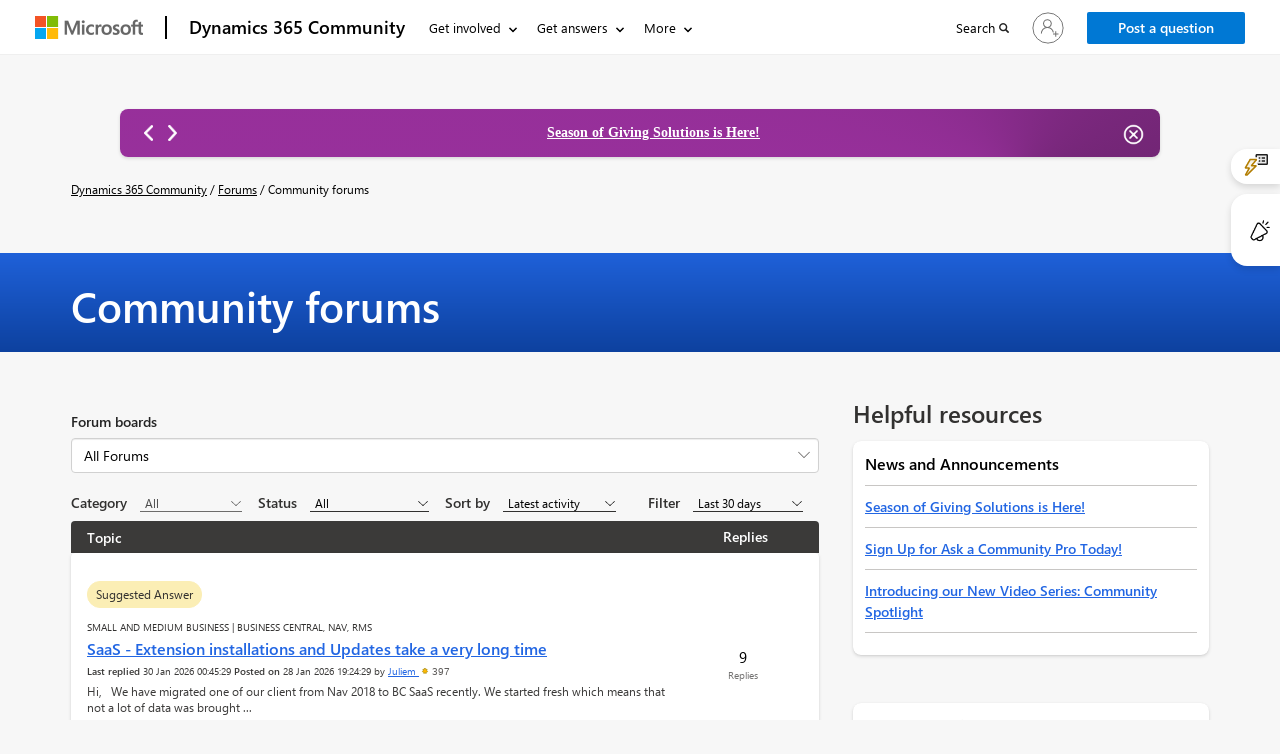

--- FILE ---
content_type: text/html; charset=utf-8
request_url: https://community.dynamics.com/forums/thread/
body_size: 96376
content:



<!DOCTYPE html>
<html lang="en-US" data-lang="en-US" crm-lang="en-US" dir="ltr" crm-lcid="1033"
	same-site-mode="None">
<head>
		
		<meta charset="utf-8" /><meta name="viewport" content="width=device-width,&#32;initial-scale=1.0" /><meta http-equiv="X-UA-Compatible" content="IE=edge" />
		<script type="text/javascript" >
				
        </script>
	<title>
	
		Dynamics Community Forum Thread
		
</title>
		
		<script src="/_portal/734cd849-2090-ed11-81ab-6045bda8a4ca/Resources/ResourceManager?lang=en-US"></script>
	
	<script type="text/javascript">
        // Refresh all powerBI Iframes on Login in one Iframe
        window.addEventListener('message', function (event) {
            if (event && event.data && event.data == 'refreshPowerBI') {
                $("iframe.powerbi").each(function () {
                    this.src = this.src;
                });
            }
        });

        // Fix for incorrect viewport width setting in IE 10 on Windows Phone 8.
        if (navigator.userAgent.match(/IEMobile\/10\.0/)) {
            var msViewportStyle = document.createElement("style");
            msViewportStyle.appendChild(document.createTextNode("@-ms-viewport{width:auto!important}"));
            document.getElementsByTagName("head")[0].appendChild(msViewportStyle);
        }
    </script>
		
	
		
		<link href="/bootstrap.min.css?1768788051000" rel="stylesheet" />

		<link href="https://content.powerapps.com/resource/powerappsportal/dist/font-awesome.bundle-3d8a58a48f.css" onerror="javascript:&#32;var&#32;target&#32;=&#32;event.target;&#32;var&#32;link&#32;=&#32;document.createElement(&#39;link&#39;);&#32;link.crossOrigin&#32;=&#32;target.crossOrigin;&#32;link.href&#32;=&#32;&#39;/dist/font-awesome.bundle-3d8a58a48f.css&#39;;&#32;link.rel&#32;=&#32;&#39;stylesheet&#39;;&#32;target.insertAdjacentElement(&#39;afterend&#39;,link);" rel="stylesheet" />

				<link href="https://content.powerapps.com/resource/powerappsportal/dist/preform.bundle-c7915b3e06.css" onerror="javascript:&#32;var&#32;target&#32;=&#32;event.target;&#32;var&#32;link&#32;=&#32;document.createElement(&#39;link&#39;);&#32;link.crossOrigin&#32;=&#32;target.crossOrigin;&#32;link.href&#32;=&#32;&#39;/dist/preform.bundle-c7915b3e06.css&#39;;&#32;link.rel&#32;=&#32;&#39;stylesheet&#39;;&#32;target.insertAdjacentElement(&#39;afterend&#39;,link);" rel="stylesheet" />


		
			


		
		<link href="/css_topheader.css?1768788043000" rel="stylesheet" />
<link href="/css_Community_Home.css?1768788039000" rel="stylesheet" />
<link href="/css_cmty_home_page_copilot.css?1768788037000" rel="stylesheet" />
<link href="/css_cmty_news_announcements_icon.css?1768788038000" rel="stylesheet" />
<link href="/css_homepage_banner_announcement.css?1768788069000" rel="stylesheet" />
<link href="/css_cmty_Search_Copilot.css?1768788038000" rel="stylesheet" />
<link href="/cmty_Base_Variables.css?1768788051000" rel="stylesheet" />
<link href="/css_Answer_Comment_Card.css?1768788045000" rel="stylesheet" />
<link href="/css_cmty_ForumHome_Copilot.css?1768788047000" rel="stylesheet" />
<link href="/css_cmty_Notification_RightSide_Flyout.css?1768788038000" rel="stylesheet" />
<link href="/cmty_powervirtualagents.css?1768788073000" rel="stylesheet" />
<link href="/css_cmty_Message_RightSide_Flyout.css?1768788038000" rel="stylesheet" />
<link href="/css_fabric.min.css?1768788056000" rel="stylesheet" />
<link href="/css_fabric.components.min.css?1768788055000" rel="stylesheet" />
<link href="/css_febric_spacing-min.css?1768788056000" rel="stylesheet" />
<link href="/css_Header_General.css?1768788037000" rel="stylesheet" />
<link href="/cmty_Fabric_Home_common.css?1768788056000" rel="stylesheet" />
<link href="/css_footerltrStyles.css?1768788034000" rel="stylesheet" />
<link href="/css_Pagination_Async.css?1768788071000" rel="stylesheet" />
<link href="/theme.css?1768788034000" rel="stylesheet" />
<link href="/portalbasictheme.css?1768787937000" rel="stylesheet" />
<link href="/bidirectional.css?1768788051000" rel="stylesheet" />
<link href="/forums/thread/css_Forums_Threads.css?1768788035000" rel="stylesheet" />
<link href="/forums/thread/css_general_forums.css?1768788036000" rel="stylesheet" />
<link href="/forums/thread/css_cmty_group_forums_v2.css?1768788047000" rel="stylesheet" />

		
		


 <div class="xrm-editable-html&#32;xrm-attribute" data-languageContext="English"><div class="xrm-attribute-value">












</div></div>

<script>
function createMetaTagInsideHead(property,content)
{
  var headTag = document.getElementsByTagName('head')[0];
  var childMetaTagName = document.createElement('meta');
  childMetaTagName.setAttribute("name", property);
  childMetaTagName.setAttribute("content", content);
  headTag.appendChild(childMetaTagName);
}
//changes regarding ADO#3555206
function createSocialTagsInsideHead(property,content){
    var headTag = document.getElementsByTagName('head')[0];
    var childMetaTagName = document.createElement('meta');
    childMetaTagName.setAttribute("property",property);
    childMetaTagName.setAttribute("content",content);
    headTag.appendChild(childMetaTagName);
}
//ends here
//changes regarding 3771121
function createLinkTagsInsideHead(rel,href){
    var headTag = document.getElementsByTagName('head')[0];
    var childMetaTagName = document.createElement('link');
    childMetaTagName.setAttribute("rel",rel);
    childMetaTagName.setAttribute("href",href);
    headTag.appendChild(childMetaTagName);
}
 function addStructructuredJSONscript(metascript) {
        
        let scriptToAdd
            = document.createElement('script');
        scriptToAdd.type
            = 'application/ld+json';
          
        // Create contents of the script
        let inlineScript = document.createTextNode(metascript);
          
        scriptToAdd.appendChild(inlineScript);
          
        document.head.appendChild(scriptToAdd);
        }
</script>















<script>
 
createMetaTagInsideHead("description",``);
if('' == 'discussionforumid'){
createLinkTagsInsideHead("canonical",`${window.location.origin}/forums/thread/?discussionforumid=1728bedb-81c1-f011-bbd3-000d3a110d16`);
}
else if('' == 'groupid'){
createLinkTagsInsideHead("canonical",`${window.location.origin}/forums/thread/?groupid=1428bedb-81c1-f011-bbd3-000d3a110d16`);
}
else if('' == 'partialUrl'){
createLinkTagsInsideHead("canonical",`${window.location.origin}/forums/thread/?groupid=1428bedb-81c1-f011-bbd3-000d3a110d16`);
}
</script>







<!--changing for ADO #3771121 -->


















 



		
		
		
	
		
		<link href="https://content.powerapps.com/resource/powerappsportal/dist/pwa-style.bundle-55718a4c0d.css" onerror="javascript:&#32;var&#32;target&#32;=&#32;event.target;&#32;var&#32;link&#32;=&#32;document.createElement(&#39;link&#39;);&#32;link.crossOrigin&#32;=&#32;target.crossOrigin;&#32;link.href&#32;=&#32;&#39;/dist/pwa-style.bundle-55718a4c0d.css&#39;;&#32;link.rel&#32;=&#32;&#39;stylesheet&#39;;&#32;target.insertAdjacentElement(&#39;afterend&#39;,link);" rel="stylesheet" />

		</head>
<body data-sitemap-state="/forums/thread/:/forums/:/"
	data-dateformat="M/d/yyyy"
	data-timeformat="h:mm tt"
	data-datetimeformat="M/d/yyyy h:mm tt"
	data-app-path="/"
	data-ckeditor-basepath="/js/BaseHtmlContentDesigner/Libs/msdyncrm_/libs/ckeditor/"
	data-case-deflection-url="/_services/search/734cd849-2090-ed11-81ab-6045bda8a4ca">


	
		<link href="https://content.powerapps.com/resource/powerappsportal/dist/pcf-style.bundle-373a0f4982.css" onerror="javascript:&#32;var&#32;target&#32;=&#32;event.target;&#32;var&#32;link&#32;=&#32;document.createElement(&#39;link&#39;);&#32;link.crossOrigin&#32;=&#32;target.crossOrigin;&#32;link.href&#32;=&#32;&#39;/dist/pcf-style.bundle-373a0f4982.css&#39;;&#32;link.rel&#32;=&#32;&#39;stylesheet&#39;;&#32;target.insertAdjacentElement(&#39;afterend&#39;,link);" rel="stylesheet" />

			
	
		

	<div id="offlineNotificationBar" class="displayNone">
		<img alt="web" id="web" onerror="javascript:&#32;var&#32;target&#32;=&#32;event.target;&#32;var&#32;img&#32;=&#32;document.createElement(&#39;img&#39;);&#32;img.src&#32;=&#32;&#39;/css/images/web.png&#39;;&#32;img.alt&#32;=&#32;&#39;web&#39;;&#32;img.id&#32;=&#32;&#39;web&#39;&#32;;&#32;target.insertAdjacentElement(&#39;afterend&#39;,img);&#32;target.remove();" src="https://content.powerapps.com/resource/powerappsportal/img/web.png" />
		<div id="message">You&#8217;re offline. This is a read only version of the page.</div>
		<div id="close" onclick="this.parentElement.style.display='none';"><img alt="close" onerror="javascript:&#32;var&#32;target&#32;=&#32;event.target;&#32;var&#32;img&#32;=&#32;document.createElement(&#39;img&#39;);&#32;img.src&#32;=&#32;&#39;/css/images/close.png&#39;;&#32;img.alt&#32;=&#32;&#39;close&#39;;&#32;img.id&#32;=&#32;&#39;&#39;&#32;;&#32;target.insertAdjacentElement(&#39;afterend&#39;,img);&#32;target.remove();" src="https://content.powerapps.com/resource/powerappsportal/img/close.png" /></div>
	</div>

	

	<script type="text/javascript">
        window.DisableCkEditor = window.DisableCkEditor || {};
		DisableCkEditor.Value = 'True';
    </script>

	<script type="text/javascript">
        var enableOmniChannelWidgetWithSiteCopilot = 'False';
        if (enableOmniChannelWidgetWithSiteCopilot === "True" || enableOmniChannelWidgetWithSiteCopilot === "true") {
            const authUrl = window.location.origin + "/_services/auth/portalusertoken";
            const fetchWithRetries = async (url, options, retries) => {
                try {
                    const authResponse = await fetch(url, options);
                    const token = await authResponse.text();
                    sessionStorage['c2Token'] = token;
                } catch (err) {
                    if (retries === 1) throw err;
                    return await fetchWithRetries(url, options, retries - 1);
                }
            };
            fetchWithRetries(authUrl, { method: "POST" }, 4);
        }
    </script>

	<script type="text/javascript">
		var isPvaBotAuthenticated = sessionStorage['isPvaBotAuthenticated'];
		var isPortalUserLoggedIn = 'False';

        if ((isPvaBotAuthenticated != null || isPvaBotAuthenticated != undefined) && isPvaBotAuthenticated != isPortalUserLoggedIn) {
			sessionStorage['triggerPvaBotSignOut'] = true;
			sessionStorage.removeItem('c2Token');
            sessionStorage.removeItem('directLinetoken');
            sessionStorage.removeItem('conversation_Id');

			sessionStorage.removeItem('bot_c2Token');
			sessionStorage.removeItem('botdirectLinetoken');
            sessionStorage.removeItem('botconversation_Id');
		}
		sessionStorage['isPvaBotAuthenticated'] = isPortalUserLoggedIn;
    </script>

	<script type="text/javascript">
		window["CSPSettings"] = window["CSPSettings"] || {};
		window["CSPSettings"].nonce = '';
        window["FabricConfig"] = window["FabricConfig"] || {};
        window["FabricConfig"].mergeStyles = window["FabricConfig"].mergeStyles || {};
		window["FabricConfig"].mergeStyles.cspSettings = window["CSPSettings"];
        window["Microsoft"] = window["Microsoft"] || {};
		window["Microsoft"].Dynamic365 = {
			Portal: {
				
				User: {
					userName: '',
					firstName: '',
					lastName: '',
					email: '',
					contactId: '',
					userRoles: [],
				},
				
				version: '9.7.9.97',
				type: 'CDSStarterPortal',
				id: '76ff64d1-4765-4fe7-b797-499fd3196c8e', 
				geo: 'NAM', 
				tenant: '72f988bf-86f1-41af-91ab-2d7cd011db47', 
				correlationId: '16cf8d33-8ece-4940-b4bc-0d99579fb7f7',
                orgEnvironmentId: 'f55e79bd-d8cb-4fbb-9be2-2cefd8cb3b83',
                orgId: '9a716ccb-b974-4324-8590-feff90a9a5bc',
                portalProductionOrTrialType: 'Production',
                isTelemetryEnabled: 'True',
                InstrumentationSettings: {
                    instrumentationKey: '197418c5cb8c4426b201f9db2e87b914-87887378-2790-49b0-9295-51f43b6204b1-7172',
                    collectorEndpoint: 'https://us-mobile.events.data.microsoft.com/OneCollector/1.0/'
                },
                timerProfileForBatching: 'NEAR_REAL_TIME',
                activeLanguages: ["en-US"],
                isClientApiEnabled: 'True'
            }
        };

		window["Microsoft"].Dynamic365.Portal.onPagesClientApiReady = (callback) => {
			return new Promise((resolve, reject) => {
				let isComplete = false;
				let timeoutId;
				const timeoutInterval = 10000;
		
				function handleReady() {
					if (!isComplete && window.$pages) {
						isComplete = true;
						clearTimeout(timeoutId);
						try {
							if (typeof callback === "function") {
								callback(window.$pages);
							}
						} catch (e) {
							console.error("onPagesClientApiReady callback error:", e);
						}
						resolve(window.$pages); // should we reject if callback throws an error
					}
				}
		
				if (window.$pages) {
					handleReady();
					return;
				}
		
				function sdkListener() {
					handleReady();
					window.removeEventListener('pagesSDKInitialized', sdkListener);
				}
		
				window.addEventListener('pagesSDKInitialized', sdkListener);
		
				timeoutId = setTimeout(() => {
					if (!isComplete) {
						window.removeEventListener('pagesSDKInitialized', sdkListener);
						if (window.$pages) {
							handleReady();
						} else {
							isComplete = true;
							reject(new Error('window.$pages not available.'));
						}
					}
				}, timeoutInterval);
			});
		};

        // Mark request not cacheable if Dynamics365PortalAnalytics cookie is being refreshed by the server or if the cookie in request header is invalid
		

        // For client side telemetry intializing Dynamics365PortalAnalytics cookie object
		
        window["Microsoft"].Dynamic365.Portal.dynamics365PortalAnalytics = localStorage.getItem("Dynamics365PortalAnalytics");
			

	</script>
	
	<script type="text/javascript">

		
    </script>

	
		

 <div class="xrm-editable-html&#32;xrm-attribute" data-languageContext="English"><div class="xrm-attribute-value">












</div></div>



 <div class="xrm-editable-html&#32;xrm-attribute" data-languageContext="English"><div class="xrm-attribute-value"><script type="text/javascript">
var titleJson = `[
    {
        "WebPagePartialURL": "/",
        "NewTitle": "Find Answers | Microsoft Dynamics 365 Community",
        "Description":"Quickly search for answers, join discussions, post questions, and work smarter in your business applications by joining the Microsoft Dynamics 365 Community."
    }
]`
</script></div></div>
 





<!-- Get portal domain name from the website ID  [END] -->

 





 


 

<link href="/css_Header_General.css" rel="stylesheet" />
<link href="/css_footerltrStyles.css" rel="stylesheet" />
<link href="/css_Pagination_Async.css" rel="stylesheet" />






<!-- Get portal domain name from the website ID  [END] -->

 





 








<!-- Get portal domain name from the website ID  [END] -->

 





 








<!-- Get portal domain name from the website ID  [END] -->

 





 








<!-- Get portal domain name from the website ID  [END] -->

 





 








<!-- Get portal domain name from the website ID  [END] -->

 





 








<!-- Get portal domain name from the website ID  [END] -->

 





 


 
<script type="text/javascript">
var cmty_RedirectList = `[{"from_url":"https://community.powerplatform.com/t5/Power-Apps-User-Groups/ct-p/pa_usergroups","to_url":"https://community.powerplatform.com/usergroups/?topic=b5652dc6-2c99-4e33-8b6f-45be4a896a40"},{"from_url":"https://community.dynamics.com/help/Known-community-website-issues/","to_url":"https://community.dynamics.com/help/"}]`;
if (cmty_RedirectList)
{
    var jsonArray = JSON.parse(cmty_RedirectList);
    jsonArray.forEach(function(jsonObject, index) {
        if(window.location.href.toLowerCase().includes(jsonObject.from_url.toLowerCase()))
        {
            window.location.href = jsonObject.to_url.toLowerCase();
        }
    });
}
</script>

<style type="text/css">
    section:first-of-type {
        overflow: visible;
    }

    .CoveoSearchbox .CoveoSearchButton {
        background-color: #FFFFFF !important;
    }

    #dc_user_header_profile {
        padding-left: 5px !important;
    }

    @media screen and (max-width:1023px) {

        .nachangesHeader {
            width: 100%;
        }
    }

    @media screen and (min-width: 1024px) {
        .nachangesHeader {
            width: 500.5px !important;
        }
    }

/**Split button css**/
.msd-btn-group{
    display: flex;
    align-items: center;
    justify-content: flex-end;
}
@media screen and (max-width: 1024px){
    .msd-btn-group{   
        width: auto !important;
        margin-left: 0 !important;
    }
}
@media screen and (max-width: 640px){
    .msd-btn-group{   
        justify-content: flex-start;
    }
}
.msd-btn-group .btn {
    display: inline-block !important;
    margin-bottom: 0 !important; 
    text-align: center;
    vertical-align: middle;
    touch-action: manipulation;
    cursor: pointer;
    background-image: none;
    border: 1px solid transparent;
    white-space: nowrap;
    padding: 6px 12px !important; 
    line-height: 1.42857 !important;
    border-radius: 2px;
    -webkit-user-select: none;
    -moz-user-select: none;
    -ms-user-select: none;
    user-select: none; 
    font-family: var(--cmty-font-family);
    font-style: normal;
    font-size: var(--cmty-font-size-sm) !important;
    font-weight: 600;
}
.msd-btn-group.msd-btn-group.msd-btn-group .btn.btn-primary.btn-primary.btn-primary {
    color: #fff !important;
    background-color: var(--dc-button-background-color) !important;
    border-color: var(--cmty-communication-banner-blue) !important;
}
.msd-btn-group .dropdown-menu {
    position: absolute;
    top: 100%;
    left: 0;
    z-index: 1000; 
    float: left;
    min-width: 160px;
    padding: 5px 0;
    margin: 2px 0 0;
    list-style: none;
    font-size: 15px;
    text-align: left;
    background-color: #fff;
    border: 1px solid #ccc;
    border: 1px solid rgba(0, 0, 0, .15);
    border-radius: 0;
    -webkit-box-shadow: 0 6px 12px rgba(0, 0, 0, .175);
    box-shadow: 0 6px 12px rgba(0, 0, 0, .175);
    background-clip: padding-box;
    width: auto;
    margin-top: 0 !important;
}
.msd-btn-group .dropdown-menu>li>a {
    color:var(--cmty-black);
    padding: 3px 9px !important; 
    line-height: 1.42857 !important; 
}
.msd-btn-group .dropdown-menu>li>a:hover,
.msd-btn-group .dropdown-menu>li>a:focus,
.msd-btn-group .dropdown-menu>.active>a,
.msd-btn-group .dropdown-menu>.active>a:hover,
.msd-btn-group .dropdown-menu>.active>a:focus{ 
    color:var(--cmty-black);
    border: none !important;
    background: transparent !important;  
}
.msd-btn-group.msd-btn-groupSm{
    display:block;
    height: 36px;
}
.msd-btn-group.msd-btn-groupSm .dropdown-menu{
    width:100%
}
.anchorCreatePostSm{
  left: 0;
  position: absolute !important;
  right: 30px;
  width: 100%;
}
.dropdown-toggle.splitDropdownToggleSm {
  width: 30px;
  float: right;
  box-sizing: border-box;
}
/**Split button css ends**/

/**
    .nav-items-right-container {
        width: auto !important;
    }
    .nav-items-right-container {
        width: auto !important;
    }
    @media only screen and (min-width: 1024px) and (max-width: 1183px) {
        .bapi-top-bar {
            margin-left: 1% !important;
            margin-right: 1% !important;
        }
        #bapi-header .bapi-top-bar--viewport-aem .bapi-top-bar__logo {
         padding: 16px 0px 16px 0px!important;
        }
        #bapi-header .bapi-top-bar__brand>.brand-text {
         padding: 0 12px 0 0!important;
        }
        #bapi-header .bapi-menu .bapi-menu-toggle-button {
            padding: 0 18px 0 5px !important;
        }
        #bapi-header .bapi-menu .is-menu-link a {
            padding: 18px 12px 18px 0 !important;
        }

        ul.bapi-menu.bapi-hide-until-large.bapi-dropdown {
            width: 100% !important;
        }

        .nav-items-right-container {
            width: 54% !important;
        }

        nav .dc-notification-flyout-container-openBtn {
            margin-left: 0px;
        }

        nav #buttonInHeader {
            margin: 11px 0 0 8px !important;
        }
    }
**/
</style>
<div id="cookie-banner"></div>


<!-- SKIP TO MAIN BAR -->
<a class="bapi-skip-to-main" href="#main" tabindex="0" style="z-index:88889"> Skip to main content</a>
<div id="dynamics">
    <nav id="bapi-header" class="bapi-header--default" data-sticky-header="true"
         data-me-control="false">
        <div class="bapi-top-bar bapi-top-bar--viewport-mooncat">
            <div class="bapi-top-bar__logo">
                <a href="https://microsoft.com" class="logo" id="header_nav-1_microsoft-logo"
                   aria-label="Navigate to Microsoft.com" data-bi-name="Nav_MicrosoftLogo" data-bi-area="header-nav">
                    <img src="https://img-prod-cms-rt-microsoft-com.akamaized.net/cms/api/am/imageFileData/RE1Mu3b?ver=5c31"
                         alt="Navigate to Microsoft.com" />
                </a>
            </div>

            <div class="bapi-top-bar__separator" aria-hidden="true" role="presentation">
                <div class="separator"></div>
            </div>

            <div class="bapi-top-bar__brand">
                <a href="https://community.dynamics.com/" class="brand-text" id="header_nav-2_homepage"
                   aria-label="Navigates to Dynamics Community Home Page" data-bi-area="header-nav" data-bi-name="Nav_PowerPagesHome">
                    Dynamics 365 Community
                </a>
            </div>

            <div id="sitesearch" class="bapi-top-bar__menu bapi-top-bar__menu--justify-flex-end hide">
                <ul class="bapi-menu bapi-hide-until-large full-width">
                    <li id="liDynamicsSearchBox">

                        <div class="coveo-search-section"
                             id="searchbox">
                            <div class="CoveoSearchbox">
                                <div class="magic-box">
                                    <div class="magic-box-input">
                                        <input title="Insert a query. Press enter to send" aria-label="Search" placeholder="Search Dynamics Community">
                                    </div>
                                </div>
                                <a class="CoveoSearchButton" role="button" aria-label="Search" tabindex="0">
                                    <span class="coveo-search-button">
                                        <svg alt="Search" focusable="false" enable-background="new 0 0 20 20" viewBox="0 0 20 20" xmlns="http://www.w3.org/2000/svg"
                                             class="coveo-search-button-svg" style="max-height:30px;max-width:30px;">
                                            <g fill="currentColor">
                                                <path class="coveo-magnifier-circle-svg"
                                                      d="m8.368 16.736c-4.614 0-8.368-3.754-8.368-8.368s3.754-8.368 8.368-8.368 8.368 3.754 8.368 8.368-3.754 8.368-8.368 8.368m0-14.161c-3.195 0-5.793 2.599-5.793 5.793s2.599 5.793 5.793 5.793 5.793-2.599 5.793-5.793-2.599-5.793-5.793-5.793"></path>

                                                <path d="m18.713 20c-.329 0-.659-.126-.91-.377l-4.552-4.551c-.503-.503-.503-1.318 0-1.82.503-.503 1.318-.503 1.82 0l4.552 4.551c.503.503.503 1.318 0 1.82-.252.251-.581.377-.91.377"></path>
                                            </g>
                                        </svg>
                                    </span>
                                </a>
                            </div>
                        </div>
                    </li>
                    <li class="is-menu-link is-menu-link--featured">
                        <a href="javascript:void(0)" role="button" aria-label="Cancel" data-bi-name="Cancel" id="site-search-cancel" title="Cancel"> Cancel </a>
                    </li>

                </ul>
            </div>
            <div id="top-nav" class="bapi-top-bar__menu bapi-top-bar__menu--justify-flex-end">
                <!-- Render Left menu items here -->
                <ul class="bapi-menu bapi-dropdown bapi-hide-until-large" data-menu-left="true" role="menubar">
                    <!-- Get Involved (STATIC menu button, dynamic submenu) -->
                    <li class="is-dropdown-submenu-parent opens-right" role="presentation">
                        <button type="button" class="bapi-menu-toggle-button" role="menuitem" aria-expanded="false">
                            Get involved
                        </button>
                        <ul id="submenuGetInvolved" class="bapi-menu bapi-submenu is-dropdown-submenu is-dropdown-submenu--multi-column" role="menu">
                        </ul>
                    </li>

                    <!-- Get Answers (STATIC menu button, dynamic submenu) -->
                    <li class="is-dropdown-submenu-parent opens-right" role="presentation">
                        <button type="button" class="bapi-menu-toggle-button" role="menuitem" aria-expanded="false">
                            Get answers
                        </button>
                        <ul id="submenuGetAnswers" class="bapi-menu bapi-submenu is-dropdown-submenu is-dropdown-submenu--multi-column is-dropdown-submenu--multi-column-2" role="menu">
                        </ul>
                    </li>

                    <!-- Discover Events (STATIC menu button, dynamic submenu) -->
                    <li class="is-dropdown-submenu-parent opens-right" role="presentation">
                        <button type="button" class="bapi-menu-toggle-button" role="menuitem" aria-expanded="false">
                            Discover events
                        </button>
                        <ul id="submenuDiscoverEvents" class="bapi-menu bapi-submenu is-dropdown-submenu" role="menu">
                        </ul>
                    </li>

                    <!-- Learn Dynamics 365 (STATIC menu button, dynamic submenu) -->
                    <li class="is-dropdown-submenu-parent opens-right" role="presentation">
                        <button type="button" class="bapi-menu-toggle-button" role="menuitem" aria-expanded="false">
                            Learn Dynamics 365
                        </button>
                        <ul id="submenuLearn" class="bapi-menu bapi-submenu is-dropdown-submenu" role="menu">
                        </ul>
                    </li>

                    <!-- More Menu -->
                    <li role="presentation" class="is-dropdown-submenu-parent opens-right has-submenu more" style="display: none;">
                        <button id="bapi-more-menu-button"
                                type="button"
                                role="menuitem"
                                class="bapi-menu-toggle-button more-button"
                                aria-controls="more-menu-list"
                                aria-expanded="false"
                                data-bi-name="Nav_MoreMenu"
                                data-bi-area="topNav">
                            More
                        </button>
                        <ul id="more-menu-list" class="bapi-menu bapi-submenu is-dropdown-submenu" role="menu"></ul>
                    </li>
                </ul>


                <ul class="bapi-menu bapi-hide-until-large nav-items-right-container" data-menu-right>
                    <li class="is-menu-link">
                        <a href="javascript:void(0)" id="site-search-link" aria-label="Search" title="Search" role="button">
                            <span>Search</span>
                            <!--span class="glyphicon glyph-mini pbi-glyph-search"></span-->
                            <i class="fa fa-search fa-mini" aria-hidden="true"></i>
                        </a>
                    </li>
                    <li>
                        <div id="meControl">
                        </div>
                    </li> 
                    
                    <li class="msd-flex msd-align-items-center"> 
                            <div id="buttonInHeader">
                            </div>
                    </li>
                    
                </ul>

            </div>
            <div class="bapi-hide-for-large hamburger-container">
                <ul class="bapi-menu full-width">
                    <li>
                        <button class="hamburger-container__hamburger"
                                aria-expanded="false"
                                aria-label="Expand or Collapse Menu"
                                data-bi-name="Nav_HamburgerMenu"
                                data-bi-area="topNav">
                            <span class="fixin top-bun"></span>
                            <span class="fixin patty"></span>
                            <span class="fixin bottom-bun"></span>
                        </button>
                        <a href="javascript:void(0)" id="site-search-goback-link" role="button" class="hide" aria-label="Cancel" title="Cancel">
                            <!--span class="glyphicon glyph-small pbi-glyph-back"></span-->
                            <i class="ms-Icon ms-Icon--Back" aria-hidden="true"></i>
                        </a>
                    </li>
                    <li id="site-searchbox-mini" class="hide">
                        <div>
                            <div class="search-input">
                                <!--span class="icon glyphicon glyph-small pbi-glyph-search"></span-->
                                <i class="icon fa fa-search glyph-small" aria-hidden="true"></i>
                                <input id="mblview_searchbox" name="cq" placeholder="Search" title="Search" type="text" value="" />
                            </div>
                        </div>
                    </li>
                    <li>
                        <a href="javascript:void(0)" id="site-search-glass-link" title="Search" role="button">
                            <!--span class="glyphicon glyph-small pbi-glyph-search"></span-->
                            <i class="fa fa-search glyph-small" aria-hidden="true"></i>
                        </a>
                    </li>

                </ul>
            </div>
        </div>
    </nav>
</div>
</div>
<script>
var headerMenuDesign = `{"menus":[{"label":"Get involved","target":"submenuGetInvolved","children":[{"label":"Get started","link":"https://aka.ms/d365cgs"},{"label":"Engage with the community","link":"https://aka.ms/D365_Community_Engage"},{"label":"Community news","link":"https://aka.ms/d365cnews"},{"label":"Submit ideas","link":"https://aka.ms/D365_Ideas","target":"_blank"},{"label":"Community feedback and support","link":"https://aka.ms/d365cfb","target":"_blank"},{"label":"Become a Super User","link":"https://aka.ms/D365_Super_User"},{"label":"Become a User Group Leader","link":"https://aka.ms/D365UGGettingStarted"},{"label":"Become an MVP","link":"https://aka.ms/Become_an_MVP","target":"_blank"}]},{"label":"Get answers","target":"submenuGetAnswers","children":[{"label":"<strong>Customer experience</strong> | Sales, Customer Insights, CRM","link":"/en-US/forums/thread/?partialUrl=customerexperience"},{"label":"<strong>Service</strong> | Customer Service, Contact Center, Field Service, Guides","link":"/en-US/forums/thread/?partialUrl=service"},{"label":"<strong>Supply chain</strong> | Supply Chain Management, Commerce","link":"/en-US/forums/thread/?partialUrl=supplychain"},{"label":"<strong>Finance</strong> | Project Operations, Human Resources, AX, GP, SL","link":"/en-US/forums/thread/?partialUrl=finance"},{"label":"<strong>Small and medium business</strong> | Business Central, NAV, RMS","link":"/en-US/forums/thread/?partialUrl=smb"},{"label":"<strong>Microsoft Dynamics 365</strong> | Integration, Dataverse, and general topics","link":"/en-US/forums/thread/?partialUrl=dynamics365"},{"label":"<strong>Microsoft Cloud for Sustainability</strong> | MSM, SDSF, ECS, EID, ESG","link":"/en-US/forums/thread/?partialUrl=Microsoft-cloud-for-Sustainability"},{"label":"<strong>Archived topics</strong> | Read-only forums of past discussions","childelm":[{"label":"Microsoft Dynamics AX (Archived)","link":"/en-US/forums/thread/?partialUrl=ax"},{"label":"Microsoft Dynamics CRM (Archived)","link":"/en-US/forums/thread/?partialUrl=crm"},{"label":"Microsoft Dynamics GP (Archived)","link":"/en-US/forums/thread/?partialUrl=gp"},{"label":"Microsoft Dynamics NAV (Archived)","link":"/en-US/forums/thread/?partialUrl=nav"},{"label":"Microsoft Dynamics RMS (Archived)","link":"/en-US/forums/thread/?partialUrl=rms"},{"label":"Microsoft Dynamics SL (Archived)","link":"/en-US/forums/thread/?partialUrl=sl"}]},{"label":"Product support","link":"https://aka.ms/D365_Product_Help_Support","target":"_blank"}]},{"label":"Discover events","target":"submenuDiscoverEvents","children":[{"label":"Microsoft and featured events","link":"https://aka.ms/D365_Community_Events"},{"label":"User group events","link":"https://aka.ms/D365_UserGroup_Events"},{"label":"All community events","link":"https://aka.ms/D365_Community_Days","target":"_blank"}]},{"label":"Learn Dynamics 365","target":"submenuLearn","children":[{"label":"Microsoft Learn","link":"https://aka.ms/D365_Microsoft_Learn","target":"_blank"},{"label":"Certifications and credentialing","link":"https://aka.ms/D365_Certifications_Credentialing","target":"_blank"},{"label":"Articles and blogs","link":"/en-US/Blogs"},{"label":"Video blogs","link":"/en-US/galleries"},{"label":"LinkedIn community","link":"https://aka.ms/D365_LinkedIn","target":"_blank"},{"label":"YouTube community","link":"https://aka.ms/D365_YouTube","target":"_blank"},{"label":"FastTrack","childelm":[{"label":"TechTalks","link":"https://aka.ms/d365cftt"},{"label":"Blogs","link":"https://aka.ms/d365cftb"},{"label":"FastTrack forum","link":"https://aka.ms/FastTrack_Forum"},{"label":"Partner case studies","link":"https://aka.ms/d365cftpcs"},{"label":"Implementation guide","link":"https://aka.ms/D365ImplementationPortal","target":"_blank"}]}]}]}`;
</script>
<script type="text/javascript" src="/js_HeaderMenu.js"></script>

<script type="text/javascript">

var cmtySiteId = '44c1922b-d231-4183-bae6-be148059122f';

window.addEventListener("load", (event) => {

    const url = location.href;
    const params = new URLSearchParams(new URL(url).search); 
    
    
        const buttonInHeader = document.querySelector("#buttonInHeader");
        if (typeof(forumID) != 'undefined' && url.indexOf('/forums/thread/') !== -1 && forumID != '') {

            buttonInHeader.innerHTML = "<a class='dc-button' href='/ask-question/?forumid=" + forumID + "'>Post a question</a></div>";
        } else {
            buttonInHeader.innerHTML = "<a class='dc-button' href='/ask-question/' role='button'>Post a question</a></div>";
        }
    

    var urlParams = new URLSearchParams(window.location.search);
    var searchTerm = urlParams.get("q");
    $(document).ready(function () {
       $('#searchbox input').val(searchTerm);
       $('#searchbox .CoveoSearchButton').click(function () {
            var searchText = $('#searchbox input').val();
            if (searchText != undefined && searchText.trim() != '') {
                if(url.indexOf('blog') !== -1) {
                    if (typeof(searchTargetBlogID) != 'undefined' && searchTargetBlogID != '') {
                        window.location.href = window.location.origin + "/globalsearch/?q=" + searchText + "&target=blog&id=" + searchTargetBlogID;
                    } else {
                        window.location.href = window.location.origin + "/globalsearch/?q=" + searchText + "&target=blog";
                    }
                } else if (url.indexOf('event') !== -1) {
                    window.location.href = window.location.origin + "/globalsearch/?q=" + searchText + "&target=event";
                } else if (url.indexOf('usergroup') !== -1) {
                    window.location.href = window.location.origin + "/globalsearch/?q=" + searchText + "&target=usergroup";
                } else {
                    if (typeof(forumID) != 'undefined' && forumID != '') {
                        window.location.href = window.location.origin + "/globalsearch/?target=forum&q=" + searchText + "&id=" + forumID;
                    } else {
                        window.location.href = window.location.origin + "/globalsearch/?q=" + searchText;
                    }
                }
            }
        });

        $('#searchbox input').on("keypress", function (event) {
            if (event.key === "Enter") {
                event.preventDefault();
                $('#searchbox .CoveoSearchButton').click();
            }
        });
        $('#mblview_searchbox').on("keypress", function (event) {
            if (event.key === "Enter") {
               var searchText = $('#mblview_searchbox').val();
                   if (searchText != undefined && searchText.trim() != '') {
                       if(url.indexOf('blog') !== -1) {
                            if (typeof(searchTargetBlogID) != 'undefined' && searchTargetBlogID != '') {
                                window.location.href = window.location.origin + "/globalsearch/?q=" + searchText + "&target=blog&id=" + searchTargetBlogID;
                            } else {
                                window.location.href = window.location.origin + "/globalsearch/?q=" + searchText + "&target=blog";
                            }
                       } else if (url.indexOf('event') !== -1) {
                           window.location.href = window.location.origin + "/globalsearch/?q=" + searchText + "&target=event";
                       } else if (url.indexOf('usergroup') !== -1) {
                           window.location.href = window.location.origin + "/globalsearch/?q=" + searchText + "&target=usergroup";
                       } else {
                           if (typeof(forumID) != 'undefined' && forumID != '') {
                               window.location.href = window.location.origin + "/globalsearch/?q=" + searchText + "&id=" + forumID ;
                           } else {
                               window.location.href = window.location.origin + "/globalsearch/?q=" + searchText;
                           }
                       }
                   }
            }
        });
    });
        // Retrieve data
        let userLastValue = localStorage.getItem("userLastLogin");

        if (userLastValue != null && globalUserId != '') {
            //Update into Db Last login value
            webapi.safeAjax({
                type: "GET",
                url: "/_api/mspwrplt_cmty_profiles?$select=mspwrplt_cmty_profileid,_mspwrplt_cmty_contact_value&$filter=(_mspwrplt_cmty_contact_value eq " + globalUserId + " and _mspwrplt_cmty_site_value eq " + cmtySiteId + " and statecode eq 0)",
                contentType: "application/json",
                headers: {
                    "Prefer": "odata.include-annotations=*"
                },
                success: function (data, textStatus, xhr) {
                    var results = data;
                    for (var i = 0; i < results.value.length; i++) {
                        var result = results.value[i];
                        // Columns
                        var mspwrplt_cmty_profileid = result["mspwrplt_cmty_profileid"]; // Guid
                        var mspwrplt_cmty_contact = result["_mspwrplt_cmty_contact_value"]; // Lookup
                        var mspwrplt_cmty_contact_formatted = result["_mspwrplt_cmty_contact_value@OData.Community.Display.V1.FormattedValue"];
                        var mspwrplt_cmty_contact_lookuplogicalname = result["_mspwrplt_cmty_contact_value@Microsoft.Dynamics.CRM.lookuplogicalname"];

                        var record = {};
                        record.mspwrplt_cmty_lastlogindate = new Date().toISOString(); // Current Date Time

                        webapi.safeAjax({
                            type: "PATCH",
                            contentType: "application/json",
                            url: "/_api/mspwrplt_cmty_profiles(" + mspwrplt_cmty_profileid + ")",
                            data: JSON.stringify(record),
                            success: function (data, textStatus, xhr) {
                                localStorage.removeItem("userLastLogin");
                            },
                            error: function (xhr, textStatus, errorThrown) {
                            }
                        });

                    }
                },
                error: function (xhr, textStatus, errorThrown) {
                }
            });
        }//else nothing
    });
</script>
<script type="text/javascript" src="/js_Pagination_Async.js"></script>





<!-- Get portal domain name from the website ID  [END] -->

 





 





    
        



<!-- Get portal domain name from the website ID  [END] -->

 





 




<link rel="stylesheet" href="/css_cmty_Notification_RightSide_Flyout.css">



 <div class="xrm-editable-html&#32;xrm-attribute" data-languageContext="English"><div class="xrm-attribute-value">












</div></div>












<div id="notificationFlyout" class="dc-notification-flyout-container">
  
</div>

<div id="messageFlyout" class="dc-message-flyout-container">
  
</div>

<div id="announcementFlyout" class="dc-announcement-flyout-container">
    
<div class="dc-notification-flyout-header">
  <div>
    <p>Notifications</p>
    <a href="/profile/#settings" aria-label="Notification settings" class="dc-settingIcon">
      <img src="/img_Settings.svg" role="presentation"/>
    </a>
  </div>
  <a href="javascript:void(0);" aria-label="Close" title="Close" role="button" class="dc-flyout-close-btn">
    <i data-icon-name="Clear" aria-hidden="true" class="ms-Icon ms-Icon--Cancel x-hidden-focus"></i>
  </a>
</div>

    <div class="dc-notification-flyout-content">
      <div class="dc-notification-flyout-content-tab-line">
        
          <div class="dc-notification-flyout-content-tab-line-item active" id="announcements" tabindex="0">
            <div>
              <p>Announcements</p>
            </div>
          </div>
        
      </div>
    </div>
    <div class="dc-notification-flyout-content-notification-list" id="dc-notification-frame3">
      
    <div id="announcements-content" class="tabcontent active">
      



<!-- Get portal domain name from the website ID  [END] -->

 





 








    
        
    
    

 <div class="xrm-editable-html&#32;xrm-attribute" data-languageContext="English"><div class="xrm-attribute-value">












</div></div>

    
    
    

    
        <!--News and Announcements - Added by Jahanvi -->
        <div class="dc-resource-cards msd-mb-48">
            
            
            <a href="/blogs/post/?postid=bc02f947-1bd2-f011-bbd3-000d3a192937" class="dc-resource-subtitle">Season of Giving Solutions is Here!</a>
            <div class="dc-horizontal-line"></div>
            
            <a href="/blogs/post/?postid=638c24e4-cbfa-f011-8406-6045bda6fdea" class="dc-resource-subtitle">Sign Up for Ask a Community Pro Today!</a>
            <div class="dc-horizontal-line"></div>
            
            <a href="/blogs/post/?postid=cb0f4c57-ccfa-f011-8406-6045bda6fdea" class="dc-resource-subtitle">Introducing our New Video Series: Community Spotlight</a>
            <div class="dc-horizontal-line"></div>
            
            
        </div> 
    


    </div>

    </div>
</div>

<!-- Date&Time converter from UTC to User locale -->
<!-- NOTE: To use converter, please add 'data-utc-time' attribute for time only, 'data-utc-date' attribute for date only and for DateTime use 'data-utc-date-time' attribute with value -->






<script>
function FormatDateTime() {
    $('[data-utc-date]').each(function (index) {
        let dateToConvert = $(this).attr("data-utc-date");
        $(this).html('');
        $(this).html(moment.utc(dateToConvert).local().format("DD MMM YYYY"));
    });

    $('[data-utc-time]').each(function (index) {
        let dateToConvert = $(this).attr("data-utc-time");
        $(this).html('');
        $(this).html(moment.utc(dateToConvert).local().format("HH:mm:ss"));
    });

    $('[data-utc-date-time]').each(function (index) {
        let dateToConvert = $(this).attr("data-utc-date-time");
        $(this).html('');
        $(this).html(moment.utc(dateToConvert).local().format("D MMM YYYY HH:mm:ss"));
    });

    $('[data-utc-time-only]').each(function (index) {
        let dateToConvert = $(this).attr("data-utc-time-only");
        $(this).html('');
        $(this).html(moment.utc(dateToConvert).local().format("hh:mm A"));
    });
    $('[data-normal-date]').each(function (index) {
        let dateToConvert = $(this).attr("data-normal-date");
        $(this).html('');
        $(this).html(moment(dateToConvert).local().format("DD MMM YYYY"));
    });
    $('[data-normal-time-only]').each(function (index) {
        let dateToConvert = $(this).attr("data-normal-time-only");
        $(this).html('');
        $(this).html(moment(dateToConvert).local().format("hh:mm A"));
    });
    $('[data-normal-date-no-local]').each(function (index) {
        let dateToConvert = $(this).attr("data-normal-date-no-local");
        $(this).html('');
        $(this).html(moment.utc(dateToConvert).format("DD MMM YYYY"));
    });
    $('[data-normal-time-only-no-local]').each(function (index) {
        let dateToConvert = $(this).attr("data-normal-time-only-no-local");
        $(this).html('');
        $(this).html(moment.utc(dateToConvert).format("hh:mm A"));
    });
    $('[local-date-time-only]').each(function (index) {
        var dateToConvert = new Date($(this).attr("local-date-time-only"));
        var tzOffSet = dateToConvert.getTimezoneOffset();
        var offsetDateTime = new Date(dateToConvert.getTime() - tzOffSet * 60 * 1000);

        $(this).html(moment(offsetDateTime).local().format("hh:mm A"));
    });
     $('[local-date-time]').each(function (index) {
        var dateToConvert = new Date($(this).attr("local-date-time"));
        var tzOffSet = dateToConvert.getTimezoneOffset();
        var offsetDateTime = new Date(dateToConvert.getTime() - tzOffSet * 60 * 1000);

        $(this).html(moment(offsetDateTime).local().format("MM/DD/YYYY"));
    });
    $('[data-time-utc-convert]').each(function (index) {
        let dateToConvert = $(this).attr("data-time-utc-convert");
        $(this).html('');
        $(this).html(moment.utc(dateToConvert).local().format("D MMM HH:mm"));
    });
}
</script>

<script>
    window.addEventListener("load", (event) => {
        $('<div id="openNotificationBar_Btn" class="dc-notification-flyout-container-openBtn" onclick="openSideNotificationBar()" tabindex="0"><img src="/img_notification.svg" alt="Inbox-Bell-Icon" /></div>').insertBefore('#dc-user-profile-header');
        $('<div id="openMessageBar_Btn" class="dc-message-flyout-container-openBtn" onclick="openSideMessageBar()" tabindex="0"><img src="/img_message.svg" alt="Inbox-Message-Icon" /></div>').insertBefore('#openNotificationBar_Btn');
    });
</script>

<script type="text/javascript" src="/js_cmty_Notification_RightSide_Flyout.js" defer></script>



    


<!-- Date&Time converter from UTC to User locale -->
<!-- NOTE: To use converter, please add 'data-utc-time' attribute for time only, 'data-utc-date' attribute for date only and for DateTime use 'data-utc-date-time' attribute with value -->






<script>
function FormatDateTime() {
    $('[data-utc-date]').each(function (index) {
        let dateToConvert = $(this).attr("data-utc-date");
        $(this).html('');
        $(this).html(moment.utc(dateToConvert).local().format("DD MMM YYYY"));
    });

    $('[data-utc-time]').each(function (index) {
        let dateToConvert = $(this).attr("data-utc-time");
        $(this).html('');
        $(this).html(moment.utc(dateToConvert).local().format("HH:mm:ss"));
    });

    $('[data-utc-date-time]').each(function (index) {
        let dateToConvert = $(this).attr("data-utc-date-time");
        $(this).html('');
        $(this).html(moment.utc(dateToConvert).local().format("D MMM YYYY HH:mm:ss"));
    });

    $('[data-utc-time-only]').each(function (index) {
        let dateToConvert = $(this).attr("data-utc-time-only");
        $(this).html('');
        $(this).html(moment.utc(dateToConvert).local().format("hh:mm A"));
    });
    $('[data-normal-date]').each(function (index) {
        let dateToConvert = $(this).attr("data-normal-date");
        $(this).html('');
        $(this).html(moment(dateToConvert).local().format("DD MMM YYYY"));
    });
    $('[data-normal-time-only]').each(function (index) {
        let dateToConvert = $(this).attr("data-normal-time-only");
        $(this).html('');
        $(this).html(moment(dateToConvert).local().format("hh:mm A"));
    });
    $('[data-normal-date-no-local]').each(function (index) {
        let dateToConvert = $(this).attr("data-normal-date-no-local");
        $(this).html('');
        $(this).html(moment.utc(dateToConvert).format("DD MMM YYYY"));
    });
    $('[data-normal-time-only-no-local]').each(function (index) {
        let dateToConvert = $(this).attr("data-normal-time-only-no-local");
        $(this).html('');
        $(this).html(moment.utc(dateToConvert).format("hh:mm A"));
    });
    $('[local-date-time-only]').each(function (index) {
        var dateToConvert = new Date($(this).attr("local-date-time-only"));
        var tzOffSet = dateToConvert.getTimezoneOffset();
        var offsetDateTime = new Date(dateToConvert.getTime() - tzOffSet * 60 * 1000);

        $(this).html(moment(offsetDateTime).local().format("hh:mm A"));
    });
     $('[local-date-time]').each(function (index) {
        var dateToConvert = new Date($(this).attr("local-date-time"));
        var tzOffSet = dateToConvert.getTimezoneOffset();
        var offsetDateTime = new Date(dateToConvert.getTime() - tzOffSet * 60 * 1000);

        $(this).html(moment(offsetDateTime).local().format("MM/DD/YYYY"));
    });
    $('[data-time-utc-convert]').each(function (index) {
        let dateToConvert = $(this).attr("data-time-utc-convert");
        $(this).html('');
        $(this).html(moment.utc(dateToConvert).local().format("D MMM HH:mm"));
    });
}
</script>
<script>
const copilotTitle = `Concierge Agent for Dynamics 365 Community`;
const popoverTotalCommunityPoints = `Total community points`;
const popoverTemplate = `<div class="msdpopovertooltip popover"><div class="arrow"></div><div class="popover-content"></div></div>`;
const showOnlyProfileNameSettingVar = true;
const communityMemberVar = 'Community member';
const globalUserId = '';
let reportModArr = [];
var isSuperOrModerateUser;
</script>

        <script>
            isSuperOrModerateUser = false;
        </script>
 
<div id="cover-spin"></div>

<style>
#cover-spin {
    position:fixed;
    width:100%;
    left:0;right:0;top:0;bottom:0;
    background-color: rgba(255,255,255,0.4);
    z-index:9999;
    display:none;
} 
@-webkit-keyframes spin {
 from {-webkit-transform:rotate(0deg);}
 to {-webkit-transform:rotate(360deg);}
}

@keyframes spin {
 from {transform:rotate(0deg);}
 to {transform:rotate(360deg);}
}

#cover-spin::after {
    content:'';
    display:block;
    position:absolute;
    left:48%;top:40%;
    width:40px;height:40px;
    border-style:solid;
    border-color:#0078D4;
    border-top-color:transparent;
    border-width: 3px;
    border-radius:50%;
    -webkit-animation: spin .8s linear infinite;
    animation: spin .8s linear infinite;
}
.visually-hidden{
    visibility: hidden;
    font-size: 1px;
 }
</style>

<script>
function disableKeyPress()
{
 document.onkeydown = function (e) 
 {
  return false;
 }
}
function enableKeyPress()
{
 document.onkeydown = function (e) 
 {
  return true;
 }
}

function narratorSpeak(textSpeak, priority) {
  var tempEl = document.createElement("div");
  var id = "speak-" + Date.now();
  tempEl.setAttribute("id", id);
  tempEl.setAttribute("aria-live", priority || "assertive");
  tempEl.classList.add("visually-hidden");
  document.body.appendChild(tempEl);

  window.setTimeout(function () {
    document.getElementById(id).innerHTML = textSpeak;
  }, 200);

  window.setTimeout(function () {
      document.body.removeChild(document.getElementById(id));
  }, 1000);
}



var previousSelected = null;
function ShowLoader(){
previousSelected = document.activeElement;
$('#cover-spin').show(); 
narratorSpeak('Loading started');
$('#cover-spin').attr('aria-label', 'loading data').focus(); 
disableKeyPress();
}
function HideLoader(){
$('#cover-spin').hide(); 
narratorSpeak('Loading complete');
$('#cover-spin').removeAttr('aria-label');
if(previousSelected != null && previousSelected != '' && typeof(previousSelected) != 'undefined'){
    previousSelected.focus();
}
previousSelected = '';
enableKeyPress();
}
</script>







<!-- Get portal domain name from the website ID  [END] -->

 





 




    <div class="announce-indicator">
        <div class="indicator">
            <div class="mega">
                <a href="javascript:openSideAnnouncementBar();">
                <div class="shape">
                    
                    <img src="/AnnouncementsIcon.jpg" alt="News and Announcements icon">
                </div>
                </a>
            </div>
        </div>
    </div>


<div id="sessionId" class="announce-indicator">
    <a href="javascript:void(0)" id="show-tooltip-btn"><img src="/img_event_session.svg" alt="Community site session details"></a>  
    <div id="session-tooltip" class="session-tooltip">
         
        <h3>Community site session details</h3>
        <div id="tooltip-text">Session Id : <span id="session-value"> </span></div>
        <div class="session-action">
            <button class="msd-btn msd-button--secondary copy-btn" id="copy-btn"><i aria-hidden="true" class="ms-Icon ms-Icon--Copy"></i> Copy</button>
            <button class="msd-btn msd-btn-primary copy-btn" id="closeSeesion">Close</button>
        </div>
    </div> 
</div> 






<!-- Get portal domain name from the website ID  [END] -->

 





 


 


    

 <div class="xrm-editable-html&#32;xrm-attribute" data-languageContext="English"><div class="xrm-attribute-value">












</div></div>






<!-- Get portal domain name from the website ID  [END] -->

 





 


 





<!-- Get portal domain name from the website ID  [END] -->

 





 


 





<!-- Get portal domain name from the website ID  [END] -->

 





 


 





<!-- Get portal domain name from the website ID  [END] -->

 





 


 





<!-- Get portal domain name from the website ID  [END] -->

 





 


 





<!-- Get portal domain name from the website ID  [END] -->

 





 


 


    




<!-- Announcement banner code start -->




<!-- Get portal domain name from the website ID  [END] -->

 





 




    

 <div class="xrm-editable-html&#32;xrm-attribute" data-languageContext="English"><div class="xrm-attribute-value">












</div></div>





<div class="msd-container msd-announcement-banner hidden">
    <div class="home-announcement banner-carousel">
        <div class="contents">
            <div class="frame">
                <a role="button" href="javascript:void(0)" aria-label="Previous" class="left" onclick="slideLeft(1)">
                    <img src="/arrow_left.png" alt="previous" class="vector-lt">
                </a>
                <a  role="button" href="javascript:void(0)" aria-label="Next" class="right" onclick="slideRight(1)">
                    <img src="/arrow_right.png" alt="next" class="vector-rt">
                </a>
            </div>
            <!-- Add multiple text-content elements here -->
            <div class="text-content-wrapper">
                <div class="text-content-container">
                    
                    <div class="text-content">
                        <a href="/blogs/post/?postid=bc02f947-1bd2-f011-bbd3-000d3a192937">Season of Giving Solutions is Here!</a>
                    </div>
                    
                    <div class="text-content">
                        <a href="/blogs/post/?postid=638c24e4-cbfa-f011-8406-6045bda6fdea">Sign Up for Ask a Community Pro Today!</a>
                    </div>
                    
                    <div class="text-content">
                        <a href="/blogs/post/?postid=cb0f4c57-ccfa-f011-8406-6045bda6fdea">Introducing our New Video Series: Community Spotlight</a>
                    </div>
                    
                </div>
            </div>
            <!-- End of text-content elements --> 
            <a href="javascript:void(0)" role="button" title="Close" aria-label="Close announcement banner" class="fluent-text">
                <img src="/cross-icon.png" role="button" alt="close" class="vector-frame">
            </a> 
        </div>
    </div>
</div>


<!-- Announcement banner code end -->
<style>
body a:active,
body a:hover {
  outline: 0;
  text-decoration: underline !important;
}

body a[role="button"]:hover {
  outline: 0;
  text-decoration: none !important;
}

body a[data-bi-area="header-nav"]:hover {
  outline: 0;
  text-decoration: none !important;
}


body a,button,input[type="checkbox"],label[for],select,.dc-search-icon{
    cursor: pointer;
}



</style>
<script src="https://cdnjs.cloudflare.com/ajax/libs/dompurify/2.0.12/purify.min.js"></script>
	

	<!-- add anti-forgery token-->
	<div id="antiforgerytoken" data-url="/_layout/tokenhtml"></div>

	
			<!-- Client Telemetry init if telemetry enabled-->
			<script onerror="javascript:&#32;var&#32;target&#32;=&#32;event.target;&#32;var&#32;script&#32;=&#32;document.createElement(&#39;script&#39;);&#32;script.crossOrigin&#32;=&#32;target.crossOrigin;&#32;script.src&#32;=&#32;&#39;/dist/client-telemetry.bundle-f9f45b65a6.js&#39;;&#32;script.type&#32;=&#32;&#39;text/javascript&#39;;&#32;target.insertAdjacentElement(&#39;afterend&#39;,script);" src="https://content.powerapps.com/resource/powerappsportal/dist/client-telemetry.bundle-f9f45b65a6.js" type="text/javascript"></script>

		
	
		<!-- Client Telemetry Wrapper init -->
		<script onerror="javascript:&#32;var&#32;target&#32;=&#32;event.target;&#32;var&#32;script&#32;=&#32;document.createElement(&#39;script&#39;);&#32;script.crossOrigin&#32;=&#32;target.crossOrigin;&#32;script.src&#32;=&#32;&#39;/dist/client-telemetry-wrapper.bundle-633e70f51b.js&#39;;&#32;script.type&#32;=&#32;&#39;text/javascript&#39;;&#32;target.insertAdjacentElement(&#39;afterend&#39;,script);" src="https://content.powerapps.com/resource/powerappsportal/dist/client-telemetry-wrapper.bundle-633e70f51b.js" type="text/javascript"></script>

		<script>
			window.clientLogWrapper = new ClientLogWrapper();
		</script>
		<script onerror="javascript:&#32;var&#32;target&#32;=&#32;event.target;&#32;var&#32;script&#32;=&#32;document.createElement(&#39;script&#39;);&#32;script.crossOrigin&#32;=&#32;target.crossOrigin;&#32;script.src&#32;=&#32;&#39;/dist/preform.moment_2_29_4.bundle-4fdd3f639b.js&#39;;&#32;script.type&#32;=&#32;&#39;text/javascript&#39;;&#32;target.insertAdjacentElement(&#39;afterend&#39;,script);" src="https://content.powerapps.com/resource/powerappsportal/dist/preform.moment_2_29_4.bundle-4fdd3f639b.js" type="text/javascript"></script>

		

		<script onerror="javascript:&#32;var&#32;target&#32;=&#32;event.target;&#32;var&#32;script&#32;=&#32;document.createElement(&#39;script&#39;);&#32;script.crossOrigin&#32;=&#32;target.crossOrigin;&#32;script.src&#32;=&#32;&#39;/dist/pcf-dependency.bundle-805a1661b7.js&#39;;&#32;script.type&#32;=&#32;&#39;text/javascript&#39;;&#32;target.insertAdjacentElement(&#39;afterend&#39;,script);" src="https://content.powerapps.com/resource/powerappsportal/dist/pcf-dependency.bundle-805a1661b7.js" type="text/javascript"></script>

							   <script onerror="javascript:&#32;var&#32;target&#32;=&#32;event.target;&#32;var&#32;script&#32;=&#32;document.createElement(&#39;script&#39;);&#32;script.crossOrigin&#32;=&#32;target.crossOrigin;&#32;script.src&#32;=&#32;&#39;/dist/pcf.bundle-b48d7dca38.js&#39;;&#32;script.type&#32;=&#32;&#39;text/javascript&#39;;&#32;target.insertAdjacentElement(&#39;afterend&#39;,script);" src="https://content.powerapps.com/resource/powerappsportal/dist/pcf.bundle-b48d7dca38.js" type="text/javascript"></script>

							   <script onerror="javascript:&#32;var&#32;target&#32;=&#32;event.target;&#32;var&#32;script&#32;=&#32;document.createElement(&#39;script&#39;);&#32;script.crossOrigin&#32;=&#32;target.crossOrigin;&#32;script.src&#32;=&#32;&#39;/dist/pcf-extended.bundle-b0e01b5622.js&#39;;&#32;script.type&#32;=&#32;&#39;text/javascript&#39;;&#32;target.insertAdjacentElement(&#39;afterend&#39;,script);" src="https://content.powerapps.com/resource/powerappsportal/dist/pcf-extended.bundle-b0e01b5622.js" type="text/javascript"></script>

						
	

 
 
<link rel="stylesheet" href="/forums/thread/css_cmty_group_forums_v2.css"/>






    



<!-- Get portal domain name from the website ID  [END] -->

 





 









    
















<!-- Get portal domain name from the website ID  [END] -->

 





 








<!-- Get portal domain name from the website ID  [END] -->

 





 











 <div class="xrm-editable-html&#32;xrm-attribute" data-languageContext="English"><div class="xrm-attribute-value">












</div></div>


<script>
	(function(webapi, $){
		function safeAjax(ajaxOptions) {
			var deferredAjax = $.Deferred();
	
			shell.getTokenDeferred().done(function (token) {
				// add headers for ajax
				if (!ajaxOptions.headers) {
					$.extend(ajaxOptions, {
						headers: {
							"__RequestVerificationToken": token
						}
					}); 
				} else {
					ajaxOptions.headers["__RequestVerificationToken"] = token;
				}
				$.ajax(ajaxOptions)
					.done(function(data, textStatus, jqXHR) {
						validateLoginSession(data, textStatus, jqXHR, deferredAjax.resolve);
					}).fail(deferredAjax.reject); //ajax
			}).fail(function () {
				deferredAjax.rejectWith(this, arguments); // on token failure, pass the token ajax and args
			});
	
			return deferredAjax.promise();	
		}
		webapi.safeAjax = safeAjax;
})(window.webapi = window.webapi || {}, jQuery)
</script>


 <div class="xrm-editable-html&#32;xrm-attribute" data-languageContext="English"><div class="xrm-attribute-value">












</div></div>



<input type="hidden" id="currentpage" value="1" />






 





    





    
    
        
            
        
    
    
    
        
    



    

    
    
        
            
        
            
        
            
        
            
        
            
        
            
        
            
        
            
        
            
        
            
        
            
        
            
        
            
        
            
        
            
        
            
        
            
        
            
        
            
        
            
        
            
        
            
        
            
        
            
        
            
        
            
        
            
        
            
        
            
        
            
        
            
        
            
        
            
        
            
        
            
        
            
        
            
        
            
        
            
        
            
        
    

    


<!-- Get portal domain name from the website ID  [END] -->

 





 


    

    
    


<!-- Get portal domain name from the website ID  [END] -->

 





 


    
    
    
    
    

    <link rel="stylesheet" href="/css_cmty_ForumHome_Copilot.css"/>
    <div class="dc-forum-body-copilot">
        <div class="msd-container">
            <div class="ms-Grid" dir="ltr">
                <div class="ms-Grid-row msd-mb-16">
                    <div class="ms-Grid-col ms-md12" >
                        <div class="dc-forums-thread-breadcrumb msd-m-0">
                            <a class="dc-link1" href="/"><!--Used in /ask-question page for breadcrumb root title-->
Dynamics 365 Community</a>
                            <span class="dc-breadcrumb-separator"> / </span>
                            <a class="dc-link1" href="/forums/thread">Forums</a>
                            <span class="dc-breadcrumb-separator"> / </span>
                            <span class="dc-current-page" title="Community forums">Community forums</span>
                        </div>
                    </div>
                </div>
            </div>
        </div>
    </div>
    		<!--Banner section-->
	


<section class="msd-container blog-hero-banner communityBlogs"> 
    <div class="ms-Grid" dir="ltr">

        
        
        <div class="ms-Grid-row">
            <div class="ms-Grid-col ms-sm12"> 
                <h1 class="hero-pane-title">Community forums</h1>
            </div>
        </div>
    </div>
</section>
   
	<!--Banner section end //-->
	<div class="msd-container" role="main" id="main">
		<div class="ms-Grid" dir="ltr">
			<div class="ms-Grid-row">
				<div class="ms-Grid-col ms-sm12 ms-md12 ms-lg12 ms-xl8" >
					<!--dropdown-->
					<h3 class="dropdown-label-text  ">Forum boards</h3>
					<div class="msd-flex msd-align-items-center search-sort-by-group search-sort-by-blogList msd-mb-20  " >
						<i class="ms-Icon ms-Icon--ChevronDown"></i>
						<!--span class="form-label label-hidden" aria-label="Sort by">Sort by: </span-->
						
						
							
						
						
							<input type="text" class="form-control ug-custom-form bind_contextual_menu_dropdown" aria-controls="blog-sort" aria-expanded="false" role="combobox" value="All Forums" title="All Forums" current-val="All Forums" selected-item="All Forums" aria-label="All Forums" aria-haspopup="listbox" id="forum-sort-input" aria-label="Dropdown menu items" readonly>
						
						<ul class="msd_dropdown_menu msd-hidden blog-sort" role="menubar" aria-label="Dropdown menu items">
							<li class="msd_dropdown_menu_item" role="none">
								<a href="javascript:void(0)" class="msd_dropdown_menu_item_link msd-menu-with-icon" role="menuitem" data-item-url="/forums/thread?" aria-label="All Forums">All Forums</a>
							</li>
							
								<li class="msd_dropdown_menu_item" role="none">
									<a href="javascript:void(0)" class="msd_dropdown_menu_item_link msd-menu-with-icon" data-forum-id="c00b24b6-4d87-ef11-ac21-7c1e520a09df" role="menuitem" data-item-url="/forums/thread?&discussionforumid=c00b24b6-4d87-ef11-ac21-7c1e520a09df" aria-label="Customer experience | Sales, Customer Insights, CRM">Customer experience | Sales, Customer Insights, CRM</a>
								</li>
							
								<li class="msd_dropdown_menu_item" role="none">
									<a href="javascript:void(0)" class="msd_dropdown_menu_item_link msd-menu-with-icon" data-forum-id="e3a3a0c8-4d87-ef11-ac21-7c1e520a09df" role="menuitem" data-item-url="/forums/thread?&discussionforumid=e3a3a0c8-4d87-ef11-ac21-7c1e520a09df" aria-label="Service | Customer Service, Contact Center, Field Service, Guides">Service | Customer Service, Contact Center, Field Service, Guides</a>
								</li>
							
								<li class="msd_dropdown_menu_item" role="none">
									<a href="javascript:void(0)" class="msd_dropdown_menu_item_link msd-menu-with-icon" data-forum-id="bc0f0be2-4d87-ef11-ac21-7c1e520a09df" role="menuitem" data-item-url="/forums/thread?&discussionforumid=bc0f0be2-4d87-ef11-ac21-7c1e520a09df" aria-label="Supply chain | Supply Chain Management, Commerce">Supply chain | Supply Chain Management, Commerce</a>
								</li>
							
								<li class="msd_dropdown_menu_item" role="none">
									<a href="javascript:void(0)" class="msd_dropdown_menu_item_link msd-menu-with-icon" data-forum-id="05222141-4d87-ef11-ac21-7c1e520a09df" role="menuitem" data-item-url="/forums/thread?&discussionforumid=05222141-4d87-ef11-ac21-7c1e520a09df" aria-label="Finance | Project Operations, Human Resources, AX, GP, SL">Finance | Project Operations, Human Resources, AX, GP, SL</a>
								</li>
							
								<li class="msd_dropdown_menu_item" role="none">
									<a href="javascript:void(0)" class="msd_dropdown_menu_item_link msd-menu-with-icon" data-forum-id="5f8261f4-4d87-ef11-ac21-7c1e520a09df" role="menuitem" data-item-url="/forums/thread?&discussionforumid=5f8261f4-4d87-ef11-ac21-7c1e520a09df" aria-label="Small and medium business | Business Central, NAV, RMS">Small and medium business | Business Central, NAV, RMS</a>
								</li>
							
								<li class="msd_dropdown_menu_item" role="none">
									<a href="javascript:void(0)" class="msd_dropdown_menu_item_link msd-menu-with-icon" data-forum-id="c6870716-4e87-ef11-ac21-7c1e520a09df" role="menuitem" data-item-url="/forums/thread?&discussionforumid=c6870716-4e87-ef11-ac21-7c1e520a09df" aria-label="Microsoft Dynamics 365 | Integration, Dataverse, and general topics">Microsoft Dynamics 365 | Integration, Dataverse, and general topics</a>
								</li>
							
								<li class="msd_dropdown_menu_item" role="none">
									<a href="javascript:void(0)" class="msd_dropdown_menu_item_link msd-menu-with-icon" data-forum-id="1124f2a9-bb00-4567-a7bc-b05d0c4c336f" role="menuitem" data-item-url="/forums/thread?&discussionforumid=1124f2a9-bb00-4567-a7bc-b05d0c4c336f" aria-label="FastTrack for Dynamics 365 forum">FastTrack for Dynamics 365 forum</a>
								</li>
							
								<li class="msd_dropdown_menu_item" role="none">
									<a href="javascript:void(0)" class="msd_dropdown_menu_item_link msd-menu-with-icon" data-forum-id="e0b19311-b397-ef11-8a6a-7c1e520b9c09" role="menuitem" data-item-url="/forums/thread?&discussionforumid=e0b19311-b397-ef11-8a6a-7c1e520b9c09" aria-label="Microsoft Cloud for Sustainability | MSM, SDSF, EID">Microsoft Cloud for Sustainability | MSM, SDSF, EID</a>
								</li>
							
								<li class="msd_dropdown_menu_item" role="none">
									<a href="javascript:void(0)" class="msd_dropdown_menu_item_link msd-menu-with-icon" data-forum-id="a769eb10-672c-f011-8c4e-6045bdf03fcb" role="menuitem" data-item-url="/forums/thread?&discussionforumid=a769eb10-672c-f011-8c4e-6045bdf03fcb" aria-label="Engage with the Community">Engage with the Community</a>
								</li>
							
								<li class="msd_dropdown_menu_item" role="none">
									<a href="javascript:void(0)" class="msd_dropdown_menu_item_link msd-menu-with-icon" data-forum-id="8a3954cb-584e-4856-96e2-53dcee7003e2" role="menuitem" data-item-url="/forums/thread?&discussionforumid=8a3954cb-584e-4856-96e2-53dcee7003e2" aria-label="Microsoft Dynamics AX (Archived)">Microsoft Dynamics AX (Archived)</a>
								</li>
							
								<li class="msd_dropdown_menu_item" role="none">
									<a href="javascript:void(0)" class="msd_dropdown_menu_item_link msd-menu-with-icon" data-forum-id="0bcc5ca1-34a8-4c24-8124-00cd7c3127a1" role="menuitem" data-item-url="/forums/thread?&discussionforumid=0bcc5ca1-34a8-4c24-8124-00cd7c3127a1" aria-label="Microsoft Dynamics CRM (Archived)">Microsoft Dynamics CRM (Archived)</a>
								</li>
							
								<li class="msd_dropdown_menu_item" role="none">
									<a href="javascript:void(0)" class="msd_dropdown_menu_item_link msd-menu-with-icon" data-forum-id="5f3f5805-7a5a-46cf-a508-3c606d301be4" role="menuitem" data-item-url="/forums/thread?&discussionforumid=5f3f5805-7a5a-46cf-a508-3c606d301be4" aria-label="Microsoft Dynamics GP (Archived)">Microsoft Dynamics GP (Archived)</a>
								</li>
							
								<li class="msd_dropdown_menu_item" role="none">
									<a href="javascript:void(0)" class="msd_dropdown_menu_item_link msd-menu-with-icon" data-forum-id="26f97aa3-67e5-4015-8f19-dfa99465b4b4" role="menuitem" data-item-url="/forums/thread?&discussionforumid=26f97aa3-67e5-4015-8f19-dfa99465b4b4" aria-label="Microsoft Dynamics NAV (Archived)">Microsoft Dynamics NAV (Archived)</a>
								</li>
							
								<li class="msd_dropdown_menu_item" role="none">
									<a href="javascript:void(0)" class="msd_dropdown_menu_item_link msd-menu-with-icon" data-forum-id="7813e060-9cc8-4a60-9f71-20610b257bab" role="menuitem" data-item-url="/forums/thread?&discussionforumid=7813e060-9cc8-4a60-9f71-20610b257bab" aria-label="Microsoft Dynamics RMS (Archived)">Microsoft Dynamics RMS (Archived)</a>
								</li>
							
								<li class="msd_dropdown_menu_item" role="none">
									<a href="javascript:void(0)" class="msd_dropdown_menu_item_link msd-menu-with-icon" data-forum-id="1c6224d5-1a3a-4480-ae98-b905c1cd8c73" role="menuitem" data-item-url="/forums/thread?&discussionforumid=1c6224d5-1a3a-4480-ae98-b905c1cd8c73" aria-label="Microsoft Dynamics SL (Archived)">Microsoft Dynamics SL (Archived)</a>
								</li>
							
						 </ul>
					</div> 
					<!--dropdown end-->
						
					<div class="dc-thread-area-header msd-md-flex-direction-column msd-flex-wrap">
						<div class="msd-flex msd-flex-gap-12 msd-sm-flex-direction-column msd-mb-8">   
							
							<div class="dc-sorting ms-Grid-col ms-sm12 ms-md12 ms-lg12 ms-xl3 msd-pl-0">
								<label class="dc-sortby msd-mb-0" for="dc-forum-threads-categories" >Category</label>
								<select  disabled  class="dc-option-selector" id="dc-forum-threads-categories">
									
									
										<option value="" selected>All</option>
									
									
								</select>
							</div>
							
							<div class="dc-sorting ms-Grid-col ms-sm12 ms-md12 ms-lg12 ms-xl3 msd-pl-0 ">
								<label class="dc-sortby msd-mb-0" for="dc-forum-threads-status" >Status</label>
								<select class="dc-option-selector" id="dc-forum-threads-status">
									<option value="">All</option>
									<option  value="907500001">Answered</option>
									<option  value="907500003">Suggested answer</option>
									<option  value="907500002">Unanswered</option>
								</select>
							</div>
                            
							<div class="dc-sorting ms-Grid-col ms-sm12 ms-md12 ms-lg12 ms-xl3 msd-pl-0">
								<label class="dc-sortby msd-mb-0" for="dc-forum-threads-sort" >Sort by</label>
								<select class="dc-option-selector" id="dc-forum-threads-sort">
									<option value="mspwrplt_cmty_latestactivitydate"  selected >Latest activity</option>
									<option value="mspwrplt_cmty_mostrecentpostdate"   >Most recent replied post</option>
                                    <option value="mspwrplt_cmty_MostrecentPostswithnoreplies" >Most recent posts with no replies</option>
								</select>
							</div>
							
								
									<div class="dc-sorting ms-Grid-col ms-sm12 ms-md12 ms-lg3 ms-xl3">
										<label class="dc-sortby msd-mb-0" for="disablefilter" >Filter</label>
										<select class="dc-option-selector" id="disablefilter">
											<option value="true" >All</option>
											<option value="false" selected>Last 30 days</option>
										</select>
									</div>
								
                            
						</div>
					</div>
						 
					<div class="dc-thread-pane">
						<div class="dc-thread-tab">
							<div class="dc-thread-tab-titles msd-border-top-radius-4">
								<div class="col-md-10 col-xs-10">
									<span class="dc-thread-sub-title">Topic</span>
								</div>
								<div class="col-md-2 col-xs-2">
									<span class="dc-thread-sub-title dc-threads-header">Replies</span>
								</div>
							</div>
							<div id="threadLoader" class="view-loading message text-center" hidden>
								<span class="fa fa-spinner fa-spin" aria-hidden="true"></span> 
							</div>
							<div id="cmty_dicussion_thread_container">
								
    















 <div class="xrm-editable-html&#32;xrm-attribute" data-languageContext="English"><div class="xrm-attribute-value">












</div></div>








<!-- Get portal domain name from the website ID  [END] -->

 





 


 




<!-- Get portal domain name from the website ID  [END] -->

 





 








<!-- Get portal domain name from the website ID  [END] -->

 





 








<script src="/forums/thread/details/js_Reaction.js"></script>
<script src="/js_Community_common.js"></script>

    



    

    

    
        
        
        
         
        
         
        
             
        

        
  
  

  
      
      
    


        
        

        
            
                
                
            
        
        
            <div class="dc-thread-pane-item msd-border-radius-4 
                ">    
                <div class="col-md-10 col-xs-10 dc-thread-item-left">
                    <div class="thread-status-button thread--suggested">Suggested Answer</div>
                    <span class="dc-thread-forum-title">Small and medium business | Business Central, NAV, RMS</span>
                    <div class="dc-thread-title-type">
                        <a href="/forums/thread/details/?threadid=f31987f3-7efc-f011-8406-7c1e525b191d"class="dc-pane-item-link">SaaS - Extension installations and Updates take a very long time</a>
                         
                    </div>
                    <p class="dc-thread-item-posted-by">
                        
                            <strong>Last replied</strong>  <span id="created-on-record-local" class="posted-by" data-utc-date-time="1/30/2026 12:45:29 AM"></span>
                        
                        <strong>Posted on</strong>  <span id="created-on-record-local" class="posted-by" data-utc-date-time="1/28/2026 7:24:29 PM"></span>                   
                        by 
                            <a href="/profile/?userid=10c17f6c-462c-ec11-b6e5-000d3a54f97e" 
                               aria-label="Juliem" 
                               class="dc-blog-author">
                               Juliem
                            </a>
                            
                              <span class="led-star-profile" tabindex="0" rel="overallPoints" role="button">
                                <img src="/img_led_star.svg" role="presentation"/>
                                397
                              </span>
                            
                    
                            
                    </p>
                    <p class="dc-thread-item-description">

Hi,

&#160;

We have migrated one of our client from Nav 2018 to BC SaaS recently.

We started fresh which means that not a lot of data was brought ...</p>
                    <div class="thread-action-container msd-postion-relative">
                         
                            <div class="thread-action">
                                <a href="/forums/thread/details/?threadid=f31987f3-7efc-f011-8406-7c1e525b191d&action=reply" role="button" aria-label="Reply">
                                    <img alt="Reply" src="/globalsearch/img_reply_on_thread_on_search.svg" class="thread-reply-icon"/>Reply
                                </a>
                            </div>
                        
                        <div class="like-button-action">
                            <span class="like-comment-label">










 <div class="xrm-editable-html&#32;xrm-attribute" data-languageContext="English"><div class="xrm-attribute-value">












</div></div>













<a href="javascript:void(0)" tabindex="0" role="button" class="clickable dc-reaction" aria-label="Like button" reactionEntityName="mspwrplt_cmty_discussionreaction" commentflag="false" user-reaction=false reaction-id="" id="like-f31987f3-7efc-f011-8406-7c1e525b191d"
 onclick="HandleReactionRecord(this, 'f31987f3-7efc-f011-8406-7c1e525b191d')"><img src="/img_like.svg" alt="" role="presentation" class="heart-icon"/> <span>Like</span></a>
<script type="application/javascript">
  var userId = "";
  var reacted_Snippet = '<img src="/img_heart-red.png" alt="" role="presentation" /><span>Liked</span>';
  var react_Snippet = '<img src="/img_like.svg" alt="" role="presentation" class="heart-icon"/> <span>Like</span>';

  function HandleReactionRecord(e, targetRecordId) {
         var reaction_ControlId = "#"+e.id;
         try{
            if(false == false){
                window.location.href = "/signin?returnUrl="+window.location.pathname+window.location.search;
            }else{
               $(reaction_ControlId).parent().block({ message: '', overlayCSS:  { backgroundColor: '#e0dede', opacity:0.6} });
               var entityParams = {
                       isReactedByUser: $(reaction_ControlId).attr("user-reaction") == "true" ? true : false,
                       reactionEntityName: $(reaction_ControlId).attr("reactionEntityName"),
                       contactId: userId,
                       recordId: targetRecordId,
                       reactionType: "Like",
                       reactionId:   $(reaction_ControlId).attr("reaction-id"),
                       siteId: "44c1922b-d231-4183-bae6-be148059122f",
                       comment:$(reaction_ControlId).attr("commentflag") == 'true'?true:false
                   };
                LoadReactionControl(entityParams, successCallback, errorCallback);

                function successCallback(createdRecordId, res, status, xhr){
                                $(reaction_ControlId).attr("reaction-id", createdRecordId);
                                if(createdRecordId != "" && createdRecordId != undefined){
                                    $(reaction_ControlId).attr("user-reaction", true);
                                    $(reaction_ControlId).empty();
                                    $(reaction_ControlId).html(reacted_Snippet);
                                 }else{
                                    $(reaction_ControlId).attr("user-reaction", false);
                                     $(reaction_ControlId).empty();
                                     $(reaction_ControlId).html(react_Snippet);
                                  }
                                   $(reaction_ControlId).parent().unblock();
                              }
                  function errorCallback(res){
                        if(res.status == 500 && $(reaction_ControlId).attr("user-reaction") == "true"){
                           getRecord("mspwrplt_cmty_discussionreaction", '', targetRecordId,  function(){}, errRetrieve);
                        }
                        $(reaction_ControlId).parent().unblock();
                    }

                  function errRetrieve(res){
                        if(res.status == 404){
                           $(reaction_ControlId).attr("user-reaction", false);
                            $(reaction_ControlId).attr("reaction-id", '');
                            $(reaction_ControlId).empty();
                            $(reaction_ControlId).html(react_Snippet);
                            
                          }
                        $(reaction_ControlId).parent().unblock();
                      }
                }
            }catch(err) {
                 console.error(err.message);
                  $(reaction_ControlId).parent().unblock();
           }
        }
</script><span>(</span><span id="record-f31987f3-7efc-f011-8406-7c1e525b191d">6</span><span>)</span></span>
                        </div>
                        <div class="thread-action">
                            <a role="button" aria-label="Share" href="javascript:void(0)" id="share_f31987f3-7efc-f011-8406-7c1e525b191d" tabindex="0"><img alt="Share" src="/globalsearch/img_share_on_thread_on_search.svg" class="thread-reply-icon" />Share</a>
                        </div>
                        <div class="thread-action">
                            

 <div class="xrm-editable-html&#32;xrm-attribute" data-languageContext="English"><div class="xrm-attribute-value">












</div></div>















    



 



 <div class="xrm-editable-html&#32;xrm-attribute" data-languageContext="English"><div class="xrm-attribute-value">
</div></div>


<span><a href='/signin?returnUrl=%2Fforums%2Fthread%2F' role="button" aria-label="Report" class="dc-report-container dc-redirect-report-link"><img class="" src="/img_report.png" alt="Report"/>Report</a></span>

                        </div>
                        
                        

                        






<link rel="stylesheet" href="/forums/thread/details/sharepopup.css"/>
<script type="text/javascript">
var currenttargetId = "";
$(document).ready(function(){
if(('#share_f31987f3-7efc-f011-8406-7c1e525b191d' == '')){
    throw "shareselector variable should be added on the page with share control selector value.";
}

$('#share_f31987f3-7efc-f011-8406-7c1e525b191d').popover({
    html: true, 
    trigger: 'click',
    title:"",
    placement:'bottom',
    sanitize: false,
    template: '<div class="popover dc-popover"><div class="arrow"></div><div class="popover-inner"><h3 class="popover-title hidden"></h3><div class="popover-content dc-share-container"><p></p></div></div></div>',
 content: function() {
          
          var shareDialogHtml="";
          shareDialogHtml += '<a href="javascript:void(0)" onclick="javascript:ClosePopup()" id="share-close" role="button" aria-label="Close popup" class="divShareClose"><img title="Share close" class="clickable" src="/forums/thread/details/close.png" /></a>';
          shareDialogHtml += '<div id="share-container">';
          shareDialogHtml += '<h4 id="share_title">Share Event</h4>';
           if (!`/forums/thread/details/?threadid=f31987f3-7efc-f011-8406-7c1e525b191d`.includes("isprivate=true") && `Share Event` !== "Share Private Event" ) 
           {
              shareDialogHtml += '<div class="circle_Border1"><a href="javascript:void(0)" onclick="javascript:openFacebookShareWindow(`/forums/thread/details/?threadid=f31987f3-7efc-f011-8406-7c1e525b191d`)" role="button" aria-label="Share on Facebook" id="share-facebook"><img title="Share on Facebook" alt="Share on Facebook" src="/facebook.png" /></a></div>';
              shareDialogHtml += '<div class="circle_Border2"><a href="javascript:void(0)" onclick="javascript:openTwitterShareWindow(`/forums/thread/details/?threadid=f31987f3-7efc-f011-8406-7c1e525b191d`)" role="button" aria-label="Share on Twitter" id="share-twitter"><img title="Share on Twitter" alt="Share on Twitter" src="/twitter.png" /></a></div>';
              shareDialogHtml += '<div class="circle_Border3"><a href="javascript:void(0)" onclick="javascript:openLinkedinShareWindow(`/forums/thread/details/?threadid=f31987f3-7efc-f011-8406-7c1e525b191d`)" role="button" aria-label="Share on Linkedin" id="share-linkedin"><img title="Share on Linkedin" alt="Share on Linkedin" src="/linkedin.png" /></a></div>';
              shareDialogHtml += '<div class="div_copyurl"><span>Or copy link</span><div class="share-link-container"><input aria-label="copy link" type="text" id="input_url" value="'+ window.location.origin + '/forums/thread/details/?threadid=f31987f3-7efc-f011-8406-7c1e525b191d' +'" readonly/><button type="button" onclick="javascript:copyToClipboard(`/forums/thread/details/?threadid=f31987f3-7efc-f011-8406-7c1e525b191d`)" id="copy-clipboard" tabindex="0" >Copy</button></div></div>';
           }
           else
           {
               shareDialogHtml += '<div class="div_copyurl"><span> copy link</span><div class="share-link-container"><input aria-label="copy link" type="text" id="input_url" value="'+ window.location.origin + '/forums/thread/details/?threadid=f31987f3-7efc-f011-8406-7c1e525b191d' +'" readonly/><button type="button" onclick="javascript:copyToClipboard(`/forums/thread/details/?threadid=f31987f3-7efc-f011-8406-7c1e525b191d`)" id="copy-clipboard" tabindex="0" >Copy</button></div></div>';
           }
               shareDialogHtml += '</div>';

          return shareDialogHtml;
        }
});

$('#share_f31987f3-7efc-f011-8406-7c1e525b191d').on('inserted.bs.popover', function () {
    $( "input[id^='popover']" ).attr("style","top: 85.925px; left: 1091.12px; display: block;");
});


$('html').on('click', function(e) {
     if(!$(e.target).parents().is('.popover.in')){
         var currentPopOverId = $(e.target).attr('aria-describedby');
         currenttargetId = $(e.target).attr('id');
         if(typeof  $(e.target).attr('aria-describedby') == 'undefined'){
            currentPopOverId = $(e.target).parent().attr('aria-describedby');
          }
         $('[aria-describedby*="popover"]').not("[aria-describedby|="+currentPopOverId+"]").popover('hide');
     }
      if (typeof $(e.target).data('original-title') == 'undefined' &&
        typeof $(e.target).parent().data('original-title') == 'undefined' &&
         !$(e.target).parents().is('.popover.in')) {
            $('[aria-describedby]').popover('hide');
      }
    });
$('body').on('hidden.bs.popover', function (e) {
        $(e.target).data("bs.popover").inState.click = false;
});

$(document).keydown(function(e) {
    if (e.keyCode == 27) {
        $(".popover").removeClass("in");
        $(".popover").addClass("out");
        $("#" + currenttargetId).focus(); 
    }
});

});


  function openLinkedinShareWindow(targetUrl) {
      window.open('http://www.linkedin.com/shareArticle?mini=true&title=' + encodeURIComponent(document.title) + '&url=' + encodeURIComponent(window.location.origin + targetUrl), '_blank', 'width=650,height=420');
      return false;
  }

  function openTwitterShareWindow(targetUrl) {
      window.open('http://twitter.com/share?text=' + encodeURIComponent(document.title) + '&url=' + window.location.origin + targetUrl + '&tweeter', '_blank', 'width=650,height=420');
      return false;
  }

  function copyToClipboard(targetUrl) {
      navigator.clipboard.writeText(window.location.origin + targetUrl);
      $("#share-container .div_copyurl>span").html("Copied");
      return false;
  }

  function openFacebookShareWindow(targetUrl) {
      window.open('http://facebook.com/sharer/sharer.php?u=' + encodeURIComponent(window.location.origin + targetUrl), '_blank', 'width=650,height=420');
      return false;
  }

  function ClosePopup(){
      $(".popover").removeClass("in");
      $(".popover").addClass("out");
      $("#" + currenttargetId).focus(); 
  }
</script>  
                    </div>              
                </div>
                <div class="col-md-2 col-xs-2">
                    <div class="dc-analytics"> 9  <br/> <span class="dc-text">Replies</span></div>
                </div>
            </div>
        
    
        
        
        
         
        
         
        

        
  
  

  
      
      
    


        
        

        
            
                
                
            
        
        
            <div class="dc-thread-pane-item msd-border-radius-4 
                ">    
                <div class="col-md-10 col-xs-10 dc-thread-item-left">
                    <div class="thread-status-button thread--unanswered">Unanswered</div>
                    <span class="dc-thread-forum-title">Small and medium business | Business Central, NAV, RMS</span>
                    <div class="dc-thread-title-type">
                        <a href="/forums/thread/details/?threadid=d641f4fd-73fd-f011-8406-7c1e525b1f2a"class="dc-pane-item-link">Need help potential bug trying to copy and paste Customer Statement Report.</a>
                         
                    </div>
                    <p class="dc-thread-item-posted-by">
                        
                        <strong>Posted on</strong>  <span id="created-on-record-local" class="posted-by" data-utc-date-time="1/30/2026 12:38:37 AM"></span>                   
                        by 
                            <a href="/profile/?userid=6dcde360-92c5-f011-bbd3-000d3a184f11" 
                               aria-label="TO-13112302-0" 
                               class="dc-blog-author">
                               TO-13112302-0
                            </a>
                            
                              <span class="led-star-profile" tabindex="0" rel="overallPoints" role="button">
                                <img src="/img_led_star.svg" role="presentation"/>
                                15
                              </span>
                            
                    
                            
                    </p>
                    <p class="dc-thread-item-description">

Hi all,

&#160;

Reposting again to try and fix this.

&#160;

Original Thread:&#160;Customer Statement Copy Report Filters Not Working Properly

&amp;n...</p>
                    <div class="thread-action-container msd-postion-relative">
                         
                            <div class="thread-action">
                                <a href="/forums/thread/details/?threadid=d641f4fd-73fd-f011-8406-7c1e525b1f2a&action=reply" role="button" aria-label="Reply">
                                    <img alt="Reply" src="/globalsearch/img_reply_on_thread_on_search.svg" class="thread-reply-icon"/>Reply
                                </a>
                            </div>
                        
                        <div class="like-button-action">
                            <span class="like-comment-label">










 <div class="xrm-editable-html&#32;xrm-attribute" data-languageContext="English"><div class="xrm-attribute-value">












</div></div>













<a href="javascript:void(0)" tabindex="0" role="button" class="clickable dc-reaction" aria-label="Like button" reactionEntityName="mspwrplt_cmty_discussionreaction" commentflag="false" user-reaction=false reaction-id="" id="like-d641f4fd-73fd-f011-8406-7c1e525b1f2a"
 onclick="HandleReactionRecord(this, 'd641f4fd-73fd-f011-8406-7c1e525b1f2a')"><img src="/img_like.svg" alt="" role="presentation" class="heart-icon"/> <span>Like</span></a>
<script type="application/javascript">
  var userId = "";
  var reacted_Snippet = '<img src="/img_heart-red.png" alt="" role="presentation" /><span>Liked</span>';
  var react_Snippet = '<img src="/img_like.svg" alt="" role="presentation" class="heart-icon"/> <span>Like</span>';

  function HandleReactionRecord(e, targetRecordId) {
         var reaction_ControlId = "#"+e.id;
         try{
            if(false == false){
                window.location.href = "/signin?returnUrl="+window.location.pathname+window.location.search;
            }else{
               $(reaction_ControlId).parent().block({ message: '', overlayCSS:  { backgroundColor: '#e0dede', opacity:0.6} });
               var entityParams = {
                       isReactedByUser: $(reaction_ControlId).attr("user-reaction") == "true" ? true : false,
                       reactionEntityName: $(reaction_ControlId).attr("reactionEntityName"),
                       contactId: userId,
                       recordId: targetRecordId,
                       reactionType: "Like",
                       reactionId:   $(reaction_ControlId).attr("reaction-id"),
                       siteId: "44c1922b-d231-4183-bae6-be148059122f",
                       comment:$(reaction_ControlId).attr("commentflag") == 'true'?true:false
                   };
                LoadReactionControl(entityParams, successCallback, errorCallback);

                function successCallback(createdRecordId, res, status, xhr){
                                $(reaction_ControlId).attr("reaction-id", createdRecordId);
                                if(createdRecordId != "" && createdRecordId != undefined){
                                    $(reaction_ControlId).attr("user-reaction", true);
                                    $(reaction_ControlId).empty();
                                    $(reaction_ControlId).html(reacted_Snippet);
                                 }else{
                                    $(reaction_ControlId).attr("user-reaction", false);
                                     $(reaction_ControlId).empty();
                                     $(reaction_ControlId).html(react_Snippet);
                                  }
                                   $(reaction_ControlId).parent().unblock();
                              }
                  function errorCallback(res){
                        if(res.status == 500 && $(reaction_ControlId).attr("user-reaction") == "true"){
                           getRecord("mspwrplt_cmty_discussionreaction", '', targetRecordId,  function(){}, errRetrieve);
                        }
                        $(reaction_ControlId).parent().unblock();
                    }

                  function errRetrieve(res){
                        if(res.status == 404){
                           $(reaction_ControlId).attr("user-reaction", false);
                            $(reaction_ControlId).attr("reaction-id", '');
                            $(reaction_ControlId).empty();
                            $(reaction_ControlId).html(react_Snippet);
                            
                          }
                        $(reaction_ControlId).parent().unblock();
                      }
                }
            }catch(err) {
                 console.error(err.message);
                  $(reaction_ControlId).parent().unblock();
           }
        }
</script><span>(</span><span id="record-d641f4fd-73fd-f011-8406-7c1e525b1f2a">0</span><span>)</span></span>
                        </div>
                        <div class="thread-action">
                            <a role="button" aria-label="Share" href="javascript:void(0)" id="share_d641f4fd-73fd-f011-8406-7c1e525b1f2a" tabindex="0"><img alt="Share" src="/globalsearch/img_share_on_thread_on_search.svg" class="thread-reply-icon" />Share</a>
                        </div>
                        <div class="thread-action">
                            

 <div class="xrm-editable-html&#32;xrm-attribute" data-languageContext="English"><div class="xrm-attribute-value">












</div></div>















    



 



 <div class="xrm-editable-html&#32;xrm-attribute" data-languageContext="English"><div class="xrm-attribute-value">
</div></div>


<span><a href='/signin?returnUrl=%2Fforums%2Fthread%2F' role="button" aria-label="Report" class="dc-report-container dc-redirect-report-link"><img class="" src="/img_report.png" alt="Report"/>Report</a></span>

                        </div>
                        
                        

                        






<link rel="stylesheet" href="/forums/thread/details/sharepopup.css"/>
<script type="text/javascript">
var currenttargetId = "";
$(document).ready(function(){
if(('#share_d641f4fd-73fd-f011-8406-7c1e525b1f2a' == '')){
    throw "shareselector variable should be added on the page with share control selector value.";
}

$('#share_d641f4fd-73fd-f011-8406-7c1e525b1f2a').popover({
    html: true, 
    trigger: 'click',
    title:"",
    placement:'bottom',
    sanitize: false,
    template: '<div class="popover dc-popover"><div class="arrow"></div><div class="popover-inner"><h3 class="popover-title hidden"></h3><div class="popover-content dc-share-container"><p></p></div></div></div>',
 content: function() {
          
          var shareDialogHtml="";
          shareDialogHtml += '<a href="javascript:void(0)" onclick="javascript:ClosePopup()" id="share-close" role="button" aria-label="Close popup" class="divShareClose"><img title="Share close" class="clickable" src="/forums/thread/details/close.png" /></a>';
          shareDialogHtml += '<div id="share-container">';
          shareDialogHtml += '<h4 id="share_title">Share Event</h4>';
           if (!`/forums/thread/details/?threadid=d641f4fd-73fd-f011-8406-7c1e525b1f2a`.includes("isprivate=true") && `Share Event` !== "Share Private Event" ) 
           {
              shareDialogHtml += '<div class="circle_Border1"><a href="javascript:void(0)" onclick="javascript:openFacebookShareWindow(`/forums/thread/details/?threadid=d641f4fd-73fd-f011-8406-7c1e525b1f2a`)" role="button" aria-label="Share on Facebook" id="share-facebook"><img title="Share on Facebook" alt="Share on Facebook" src="/facebook.png" /></a></div>';
              shareDialogHtml += '<div class="circle_Border2"><a href="javascript:void(0)" onclick="javascript:openTwitterShareWindow(`/forums/thread/details/?threadid=d641f4fd-73fd-f011-8406-7c1e525b1f2a`)" role="button" aria-label="Share on Twitter" id="share-twitter"><img title="Share on Twitter" alt="Share on Twitter" src="/twitter.png" /></a></div>';
              shareDialogHtml += '<div class="circle_Border3"><a href="javascript:void(0)" onclick="javascript:openLinkedinShareWindow(`/forums/thread/details/?threadid=d641f4fd-73fd-f011-8406-7c1e525b1f2a`)" role="button" aria-label="Share on Linkedin" id="share-linkedin"><img title="Share on Linkedin" alt="Share on Linkedin" src="/linkedin.png" /></a></div>';
              shareDialogHtml += '<div class="div_copyurl"><span>Or copy link</span><div class="share-link-container"><input aria-label="copy link" type="text" id="input_url" value="'+ window.location.origin + '/forums/thread/details/?threadid=d641f4fd-73fd-f011-8406-7c1e525b1f2a' +'" readonly/><button type="button" onclick="javascript:copyToClipboard(`/forums/thread/details/?threadid=d641f4fd-73fd-f011-8406-7c1e525b1f2a`)" id="copy-clipboard" tabindex="0" >Copy</button></div></div>';
           }
           else
           {
               shareDialogHtml += '<div class="div_copyurl"><span> copy link</span><div class="share-link-container"><input aria-label="copy link" type="text" id="input_url" value="'+ window.location.origin + '/forums/thread/details/?threadid=d641f4fd-73fd-f011-8406-7c1e525b1f2a' +'" readonly/><button type="button" onclick="javascript:copyToClipboard(`/forums/thread/details/?threadid=d641f4fd-73fd-f011-8406-7c1e525b1f2a`)" id="copy-clipboard" tabindex="0" >Copy</button></div></div>';
           }
               shareDialogHtml += '</div>';

          return shareDialogHtml;
        }
});

$('#share_d641f4fd-73fd-f011-8406-7c1e525b1f2a').on('inserted.bs.popover', function () {
    $( "input[id^='popover']" ).attr("style","top: 85.925px; left: 1091.12px; display: block;");
});


$('html').on('click', function(e) {
     if(!$(e.target).parents().is('.popover.in')){
         var currentPopOverId = $(e.target).attr('aria-describedby');
         currenttargetId = $(e.target).attr('id');
         if(typeof  $(e.target).attr('aria-describedby') == 'undefined'){
            currentPopOverId = $(e.target).parent().attr('aria-describedby');
          }
         $('[aria-describedby*="popover"]').not("[aria-describedby|="+currentPopOverId+"]").popover('hide');
     }
      if (typeof $(e.target).data('original-title') == 'undefined' &&
        typeof $(e.target).parent().data('original-title') == 'undefined' &&
         !$(e.target).parents().is('.popover.in')) {
            $('[aria-describedby]').popover('hide');
      }
    });
$('body').on('hidden.bs.popover', function (e) {
        $(e.target).data("bs.popover").inState.click = false;
});

$(document).keydown(function(e) {
    if (e.keyCode == 27) {
        $(".popover").removeClass("in");
        $(".popover").addClass("out");
        $("#" + currenttargetId).focus(); 
    }
});

});


  function openLinkedinShareWindow(targetUrl) {
      window.open('http://www.linkedin.com/shareArticle?mini=true&title=' + encodeURIComponent(document.title) + '&url=' + encodeURIComponent(window.location.origin + targetUrl), '_blank', 'width=650,height=420');
      return false;
  }

  function openTwitterShareWindow(targetUrl) {
      window.open('http://twitter.com/share?text=' + encodeURIComponent(document.title) + '&url=' + window.location.origin + targetUrl + '&tweeter', '_blank', 'width=650,height=420');
      return false;
  }

  function copyToClipboard(targetUrl) {
      navigator.clipboard.writeText(window.location.origin + targetUrl);
      $("#share-container .div_copyurl>span").html("Copied");
      return false;
  }

  function openFacebookShareWindow(targetUrl) {
      window.open('http://facebook.com/sharer/sharer.php?u=' + encodeURIComponent(window.location.origin + targetUrl), '_blank', 'width=650,height=420');
      return false;
  }

  function ClosePopup(){
      $(".popover").removeClass("in");
      $(".popover").addClass("out");
      $("#" + currenttargetId).focus(); 
  }
</script>  
                    </div>              
                </div>
                <div class="col-md-2 col-xs-2">
                    <div class="dc-analytics"> 0  <br/> <span class="dc-text">Replies</span></div>
                </div>
            </div>
        
    
        
        
        
         
        
         
        
             
        

        
  
  

  
      
      
    


        
        

        
            
                
                
            
        
        
            <div class="dc-thread-pane-item msd-border-radius-4 
                ">    
                <div class="col-md-10 col-xs-10 dc-thread-item-left">
                    <div class="thread-status-button thread--suggested">Suggested Answer</div>
                    <span class="dc-thread-forum-title">Finance | Project Operations, Human Resources, AX, GP, SL</span>
                    <div class="dc-thread-title-type">
                        <a href="/forums/thread/details/?threadid=46b67305-edfc-f011-8406-000d3a1be7bf"class="dc-pane-item-link">Total tax amount is zero during sales tax settlement when using Use tax setup</a>
                         
                    </div>
                    <p class="dc-thread-item-posted-by">
                        
                            <strong>Last replied</strong>  <span id="created-on-record-local" class="posted-by" data-utc-date-time="1/30/2026 12:29:05 AM"></span>
                        
                        <strong>Posted on</strong>  <span id="created-on-record-local" class="posted-by" data-utc-date-time="1/29/2026 8:32:23 AM"></span>                   
                        by 
                            <a href="/profile/?userid=853b0068-16b5-ee11-a568-000d3a5511d8" 
                               aria-label="SN-29010822-0" 
                               class="dc-blog-author">
                               SN-29010822-0
                            </a>
                            
                              <span class="led-star-profile" tabindex="0" rel="overallPoints" role="button">
                                <img src="/img_led_star.svg" role="presentation"/>
                                2
                              </span>
                            
                    
                            
                    </p>
                    <p class="dc-thread-item-description">


Hi everyone,

I would like to ask if anyone has experienced the same situation.

I have enabled the “Use tax” parameter in the Sales tax group and ...</p>
                    <div class="thread-action-container msd-postion-relative">
                         
                            <div class="thread-action">
                                <a href="/forums/thread/details/?threadid=46b67305-edfc-f011-8406-000d3a1be7bf&action=reply" role="button" aria-label="Reply">
                                    <img alt="Reply" src="/globalsearch/img_reply_on_thread_on_search.svg" class="thread-reply-icon"/>Reply
                                </a>
                            </div>
                        
                        <div class="like-button-action">
                            <span class="like-comment-label">










 <div class="xrm-editable-html&#32;xrm-attribute" data-languageContext="English"><div class="xrm-attribute-value">












</div></div>













<a href="javascript:void(0)" tabindex="0" role="button" class="clickable dc-reaction" aria-label="Like button" reactionEntityName="mspwrplt_cmty_discussionreaction" commentflag="false" user-reaction=false reaction-id="" id="like-46b67305-edfc-f011-8406-000d3a1be7bf"
 onclick="HandleReactionRecord(this, '46b67305-edfc-f011-8406-000d3a1be7bf')"><img src="/img_like.svg" alt="" role="presentation" class="heart-icon"/> <span>Like</span></a>
<script type="application/javascript">
  var userId = "";
  var reacted_Snippet = '<img src="/img_heart-red.png" alt="" role="presentation" /><span>Liked</span>';
  var react_Snippet = '<img src="/img_like.svg" alt="" role="presentation" class="heart-icon"/> <span>Like</span>';

  function HandleReactionRecord(e, targetRecordId) {
         var reaction_ControlId = "#"+e.id;
         try{
            if(false == false){
                window.location.href = "/signin?returnUrl="+window.location.pathname+window.location.search;
            }else{
               $(reaction_ControlId).parent().block({ message: '', overlayCSS:  { backgroundColor: '#e0dede', opacity:0.6} });
               var entityParams = {
                       isReactedByUser: $(reaction_ControlId).attr("user-reaction") == "true" ? true : false,
                       reactionEntityName: $(reaction_ControlId).attr("reactionEntityName"),
                       contactId: userId,
                       recordId: targetRecordId,
                       reactionType: "Like",
                       reactionId:   $(reaction_ControlId).attr("reaction-id"),
                       siteId: "44c1922b-d231-4183-bae6-be148059122f",
                       comment:$(reaction_ControlId).attr("commentflag") == 'true'?true:false
                   };
                LoadReactionControl(entityParams, successCallback, errorCallback);

                function successCallback(createdRecordId, res, status, xhr){
                                $(reaction_ControlId).attr("reaction-id", createdRecordId);
                                if(createdRecordId != "" && createdRecordId != undefined){
                                    $(reaction_ControlId).attr("user-reaction", true);
                                    $(reaction_ControlId).empty();
                                    $(reaction_ControlId).html(reacted_Snippet);
                                 }else{
                                    $(reaction_ControlId).attr("user-reaction", false);
                                     $(reaction_ControlId).empty();
                                     $(reaction_ControlId).html(react_Snippet);
                                  }
                                   $(reaction_ControlId).parent().unblock();
                              }
                  function errorCallback(res){
                        if(res.status == 500 && $(reaction_ControlId).attr("user-reaction") == "true"){
                           getRecord("mspwrplt_cmty_discussionreaction", '', targetRecordId,  function(){}, errRetrieve);
                        }
                        $(reaction_ControlId).parent().unblock();
                    }

                  function errRetrieve(res){
                        if(res.status == 404){
                           $(reaction_ControlId).attr("user-reaction", false);
                            $(reaction_ControlId).attr("reaction-id", '');
                            $(reaction_ControlId).empty();
                            $(reaction_ControlId).html(react_Snippet);
                            
                          }
                        $(reaction_ControlId).parent().unblock();
                      }
                }
            }catch(err) {
                 console.error(err.message);
                  $(reaction_ControlId).parent().unblock();
           }
        }
</script><span>(</span><span id="record-46b67305-edfc-f011-8406-000d3a1be7bf">1</span><span>)</span></span>
                        </div>
                        <div class="thread-action">
                            <a role="button" aria-label="Share" href="javascript:void(0)" id="share_46b67305-edfc-f011-8406-000d3a1be7bf" tabindex="0"><img alt="Share" src="/globalsearch/img_share_on_thread_on_search.svg" class="thread-reply-icon" />Share</a>
                        </div>
                        <div class="thread-action">
                            

 <div class="xrm-editable-html&#32;xrm-attribute" data-languageContext="English"><div class="xrm-attribute-value">












</div></div>















    



 



 <div class="xrm-editable-html&#32;xrm-attribute" data-languageContext="English"><div class="xrm-attribute-value">
</div></div>


<span><a href='/signin?returnUrl=%2Fforums%2Fthread%2F' role="button" aria-label="Report" class="dc-report-container dc-redirect-report-link"><img class="" src="/img_report.png" alt="Report"/>Report</a></span>

                        </div>
                        
                        

                        






<link rel="stylesheet" href="/forums/thread/details/sharepopup.css"/>
<script type="text/javascript">
var currenttargetId = "";
$(document).ready(function(){
if(('#share_46b67305-edfc-f011-8406-000d3a1be7bf' == '')){
    throw "shareselector variable should be added on the page with share control selector value.";
}

$('#share_46b67305-edfc-f011-8406-000d3a1be7bf').popover({
    html: true, 
    trigger: 'click',
    title:"",
    placement:'bottom',
    sanitize: false,
    template: '<div class="popover dc-popover"><div class="arrow"></div><div class="popover-inner"><h3 class="popover-title hidden"></h3><div class="popover-content dc-share-container"><p></p></div></div></div>',
 content: function() {
          
          var shareDialogHtml="";
          shareDialogHtml += '<a href="javascript:void(0)" onclick="javascript:ClosePopup()" id="share-close" role="button" aria-label="Close popup" class="divShareClose"><img title="Share close" class="clickable" src="/forums/thread/details/close.png" /></a>';
          shareDialogHtml += '<div id="share-container">';
          shareDialogHtml += '<h4 id="share_title">Share Event</h4>';
           if (!`/forums/thread/details/?threadid=46b67305-edfc-f011-8406-000d3a1be7bf`.includes("isprivate=true") && `Share Event` !== "Share Private Event" ) 
           {
              shareDialogHtml += '<div class="circle_Border1"><a href="javascript:void(0)" onclick="javascript:openFacebookShareWindow(`/forums/thread/details/?threadid=46b67305-edfc-f011-8406-000d3a1be7bf`)" role="button" aria-label="Share on Facebook" id="share-facebook"><img title="Share on Facebook" alt="Share on Facebook" src="/facebook.png" /></a></div>';
              shareDialogHtml += '<div class="circle_Border2"><a href="javascript:void(0)" onclick="javascript:openTwitterShareWindow(`/forums/thread/details/?threadid=46b67305-edfc-f011-8406-000d3a1be7bf`)" role="button" aria-label="Share on Twitter" id="share-twitter"><img title="Share on Twitter" alt="Share on Twitter" src="/twitter.png" /></a></div>';
              shareDialogHtml += '<div class="circle_Border3"><a href="javascript:void(0)" onclick="javascript:openLinkedinShareWindow(`/forums/thread/details/?threadid=46b67305-edfc-f011-8406-000d3a1be7bf`)" role="button" aria-label="Share on Linkedin" id="share-linkedin"><img title="Share on Linkedin" alt="Share on Linkedin" src="/linkedin.png" /></a></div>';
              shareDialogHtml += '<div class="div_copyurl"><span>Or copy link</span><div class="share-link-container"><input aria-label="copy link" type="text" id="input_url" value="'+ window.location.origin + '/forums/thread/details/?threadid=46b67305-edfc-f011-8406-000d3a1be7bf' +'" readonly/><button type="button" onclick="javascript:copyToClipboard(`/forums/thread/details/?threadid=46b67305-edfc-f011-8406-000d3a1be7bf`)" id="copy-clipboard" tabindex="0" >Copy</button></div></div>';
           }
           else
           {
               shareDialogHtml += '<div class="div_copyurl"><span> copy link</span><div class="share-link-container"><input aria-label="copy link" type="text" id="input_url" value="'+ window.location.origin + '/forums/thread/details/?threadid=46b67305-edfc-f011-8406-000d3a1be7bf' +'" readonly/><button type="button" onclick="javascript:copyToClipboard(`/forums/thread/details/?threadid=46b67305-edfc-f011-8406-000d3a1be7bf`)" id="copy-clipboard" tabindex="0" >Copy</button></div></div>';
           }
               shareDialogHtml += '</div>';

          return shareDialogHtml;
        }
});

$('#share_46b67305-edfc-f011-8406-000d3a1be7bf').on('inserted.bs.popover', function () {
    $( "input[id^='popover']" ).attr("style","top: 85.925px; left: 1091.12px; display: block;");
});


$('html').on('click', function(e) {
     if(!$(e.target).parents().is('.popover.in')){
         var currentPopOverId = $(e.target).attr('aria-describedby');
         currenttargetId = $(e.target).attr('id');
         if(typeof  $(e.target).attr('aria-describedby') == 'undefined'){
            currentPopOverId = $(e.target).parent().attr('aria-describedby');
          }
         $('[aria-describedby*="popover"]').not("[aria-describedby|="+currentPopOverId+"]").popover('hide');
     }
      if (typeof $(e.target).data('original-title') == 'undefined' &&
        typeof $(e.target).parent().data('original-title') == 'undefined' &&
         !$(e.target).parents().is('.popover.in')) {
            $('[aria-describedby]').popover('hide');
      }
    });
$('body').on('hidden.bs.popover', function (e) {
        $(e.target).data("bs.popover").inState.click = false;
});

$(document).keydown(function(e) {
    if (e.keyCode == 27) {
        $(".popover").removeClass("in");
        $(".popover").addClass("out");
        $("#" + currenttargetId).focus(); 
    }
});

});


  function openLinkedinShareWindow(targetUrl) {
      window.open('http://www.linkedin.com/shareArticle?mini=true&title=' + encodeURIComponent(document.title) + '&url=' + encodeURIComponent(window.location.origin + targetUrl), '_blank', 'width=650,height=420');
      return false;
  }

  function openTwitterShareWindow(targetUrl) {
      window.open('http://twitter.com/share?text=' + encodeURIComponent(document.title) + '&url=' + window.location.origin + targetUrl + '&tweeter', '_blank', 'width=650,height=420');
      return false;
  }

  function copyToClipboard(targetUrl) {
      navigator.clipboard.writeText(window.location.origin + targetUrl);
      $("#share-container .div_copyurl>span").html("Copied");
      return false;
  }

  function openFacebookShareWindow(targetUrl) {
      window.open('http://facebook.com/sharer/sharer.php?u=' + encodeURIComponent(window.location.origin + targetUrl), '_blank', 'width=650,height=420');
      return false;
  }

  function ClosePopup(){
      $(".popover").removeClass("in");
      $(".popover").addClass("out");
      $("#" + currenttargetId).focus(); 
  }
</script>  
                    </div>              
                </div>
                <div class="col-md-2 col-xs-2">
                    <div class="dc-analytics"> 3  <br/> <span class="dc-text">Replies</span></div>
                </div>
            </div>
        
    
        
        
        
         
        
         
        
             
        

        
  
  

  
      
      
    


        
        

        
            
                
                
            
        
        
            <div class="dc-thread-pane-item msd-border-radius-4 
                ">    
                <div class="col-md-10 col-xs-10 dc-thread-item-left">
                    <div class="thread-status-button thread--suggested">Suggested Answer</div>
                    <span class="dc-thread-forum-title">Small and medium business | Business Central, NAV, RMS</span>
                    <div class="dc-thread-title-type">
                        <a href="/forums/thread/details/?threadid=2d14e3bb-cefc-f011-8406-000d3a991977"class="dc-pane-item-link">Report Rendering Issue</a>
                         
                    </div>
                    <p class="dc-thread-item-posted-by">
                        
                            <strong>Last replied</strong>  <span id="created-on-record-local" class="posted-by" data-utc-date-time="1/30/2026 12:27:45 AM"></span>
                        
                        <strong>Posted on</strong>  <span id="created-on-record-local" class="posted-by" data-utc-date-time="1/29/2026 4:55:30 AM"></span>                   
                        by 
                            <a href="/profile/?userid=8ca547fa-748c-f011-b4cc-000d3a16f3f9" 
                               aria-label="Nimsara Jayathilaka." 
                               class="dc-blog-author">
                               Nimsara Jayathilaka.
                            </a>
                            
                              <span class="led-star-profile" tabindex="0" rel="overallPoints" role="button">
                                <img src="/img_led_star.svg" role="presentation"/>
                                4,851
                              </span>
                            
                    
                            
                    </p>
                    <p class="dc-thread-item-description">

Hi Community,

I am facing an issue when running a custom report in Microsoft Dynamics 365 Business Central. When I try to execute the report, it im...</p>
                    <div class="thread-action-container msd-postion-relative">
                         
                            <div class="thread-action">
                                <a href="/forums/thread/details/?threadid=2d14e3bb-cefc-f011-8406-000d3a991977&action=reply" role="button" aria-label="Reply">
                                    <img alt="Reply" src="/globalsearch/img_reply_on_thread_on_search.svg" class="thread-reply-icon"/>Reply
                                </a>
                            </div>
                        
                        <div class="like-button-action">
                            <span class="like-comment-label">










 <div class="xrm-editable-html&#32;xrm-attribute" data-languageContext="English"><div class="xrm-attribute-value">












</div></div>













<a href="javascript:void(0)" tabindex="0" role="button" class="clickable dc-reaction" aria-label="Like button" reactionEntityName="mspwrplt_cmty_discussionreaction" commentflag="false" user-reaction=false reaction-id="" id="like-2d14e3bb-cefc-f011-8406-000d3a991977"
 onclick="HandleReactionRecord(this, '2d14e3bb-cefc-f011-8406-000d3a991977')"><img src="/img_like.svg" alt="" role="presentation" class="heart-icon"/> <span>Like</span></a>
<script type="application/javascript">
  var userId = "";
  var reacted_Snippet = '<img src="/img_heart-red.png" alt="" role="presentation" /><span>Liked</span>';
  var react_Snippet = '<img src="/img_like.svg" alt="" role="presentation" class="heart-icon"/> <span>Like</span>';

  function HandleReactionRecord(e, targetRecordId) {
         var reaction_ControlId = "#"+e.id;
         try{
            if(false == false){
                window.location.href = "/signin?returnUrl="+window.location.pathname+window.location.search;
            }else{
               $(reaction_ControlId).parent().block({ message: '', overlayCSS:  { backgroundColor: '#e0dede', opacity:0.6} });
               var entityParams = {
                       isReactedByUser: $(reaction_ControlId).attr("user-reaction") == "true" ? true : false,
                       reactionEntityName: $(reaction_ControlId).attr("reactionEntityName"),
                       contactId: userId,
                       recordId: targetRecordId,
                       reactionType: "Like",
                       reactionId:   $(reaction_ControlId).attr("reaction-id"),
                       siteId: "44c1922b-d231-4183-bae6-be148059122f",
                       comment:$(reaction_ControlId).attr("commentflag") == 'true'?true:false
                   };
                LoadReactionControl(entityParams, successCallback, errorCallback);

                function successCallback(createdRecordId, res, status, xhr){
                                $(reaction_ControlId).attr("reaction-id", createdRecordId);
                                if(createdRecordId != "" && createdRecordId != undefined){
                                    $(reaction_ControlId).attr("user-reaction", true);
                                    $(reaction_ControlId).empty();
                                    $(reaction_ControlId).html(reacted_Snippet);
                                 }else{
                                    $(reaction_ControlId).attr("user-reaction", false);
                                     $(reaction_ControlId).empty();
                                     $(reaction_ControlId).html(react_Snippet);
                                  }
                                   $(reaction_ControlId).parent().unblock();
                              }
                  function errorCallback(res){
                        if(res.status == 500 && $(reaction_ControlId).attr("user-reaction") == "true"){
                           getRecord("mspwrplt_cmty_discussionreaction", '', targetRecordId,  function(){}, errRetrieve);
                        }
                        $(reaction_ControlId).parent().unblock();
                    }

                  function errRetrieve(res){
                        if(res.status == 404){
                           $(reaction_ControlId).attr("user-reaction", false);
                            $(reaction_ControlId).attr("reaction-id", '');
                            $(reaction_ControlId).empty();
                            $(reaction_ControlId).html(react_Snippet);
                            
                          }
                        $(reaction_ControlId).parent().unblock();
                      }
                }
            }catch(err) {
                 console.error(err.message);
                  $(reaction_ControlId).parent().unblock();
           }
        }
</script><span>(</span><span id="record-2d14e3bb-cefc-f011-8406-000d3a991977">3</span><span>)</span></span>
                        </div>
                        <div class="thread-action">
                            <a role="button" aria-label="Share" href="javascript:void(0)" id="share_2d14e3bb-cefc-f011-8406-000d3a991977" tabindex="0"><img alt="Share" src="/globalsearch/img_share_on_thread_on_search.svg" class="thread-reply-icon" />Share</a>
                        </div>
                        <div class="thread-action">
                            

 <div class="xrm-editable-html&#32;xrm-attribute" data-languageContext="English"><div class="xrm-attribute-value">












</div></div>















    



 



 <div class="xrm-editable-html&#32;xrm-attribute" data-languageContext="English"><div class="xrm-attribute-value">
</div></div>


<span><a href='/signin?returnUrl=%2Fforums%2Fthread%2F' role="button" aria-label="Report" class="dc-report-container dc-redirect-report-link"><img class="" src="/img_report.png" alt="Report"/>Report</a></span>

                        </div>
                        
                        

                        






<link rel="stylesheet" href="/forums/thread/details/sharepopup.css"/>
<script type="text/javascript">
var currenttargetId = "";
$(document).ready(function(){
if(('#share_2d14e3bb-cefc-f011-8406-000d3a991977' == '')){
    throw "shareselector variable should be added on the page with share control selector value.";
}

$('#share_2d14e3bb-cefc-f011-8406-000d3a991977').popover({
    html: true, 
    trigger: 'click',
    title:"",
    placement:'bottom',
    sanitize: false,
    template: '<div class="popover dc-popover"><div class="arrow"></div><div class="popover-inner"><h3 class="popover-title hidden"></h3><div class="popover-content dc-share-container"><p></p></div></div></div>',
 content: function() {
          
          var shareDialogHtml="";
          shareDialogHtml += '<a href="javascript:void(0)" onclick="javascript:ClosePopup()" id="share-close" role="button" aria-label="Close popup" class="divShareClose"><img title="Share close" class="clickable" src="/forums/thread/details/close.png" /></a>';
          shareDialogHtml += '<div id="share-container">';
          shareDialogHtml += '<h4 id="share_title">Share Event</h4>';
           if (!`/forums/thread/details/?threadid=2d14e3bb-cefc-f011-8406-000d3a991977`.includes("isprivate=true") && `Share Event` !== "Share Private Event" ) 
           {
              shareDialogHtml += '<div class="circle_Border1"><a href="javascript:void(0)" onclick="javascript:openFacebookShareWindow(`/forums/thread/details/?threadid=2d14e3bb-cefc-f011-8406-000d3a991977`)" role="button" aria-label="Share on Facebook" id="share-facebook"><img title="Share on Facebook" alt="Share on Facebook" src="/facebook.png" /></a></div>';
              shareDialogHtml += '<div class="circle_Border2"><a href="javascript:void(0)" onclick="javascript:openTwitterShareWindow(`/forums/thread/details/?threadid=2d14e3bb-cefc-f011-8406-000d3a991977`)" role="button" aria-label="Share on Twitter" id="share-twitter"><img title="Share on Twitter" alt="Share on Twitter" src="/twitter.png" /></a></div>';
              shareDialogHtml += '<div class="circle_Border3"><a href="javascript:void(0)" onclick="javascript:openLinkedinShareWindow(`/forums/thread/details/?threadid=2d14e3bb-cefc-f011-8406-000d3a991977`)" role="button" aria-label="Share on Linkedin" id="share-linkedin"><img title="Share on Linkedin" alt="Share on Linkedin" src="/linkedin.png" /></a></div>';
              shareDialogHtml += '<div class="div_copyurl"><span>Or copy link</span><div class="share-link-container"><input aria-label="copy link" type="text" id="input_url" value="'+ window.location.origin + '/forums/thread/details/?threadid=2d14e3bb-cefc-f011-8406-000d3a991977' +'" readonly/><button type="button" onclick="javascript:copyToClipboard(`/forums/thread/details/?threadid=2d14e3bb-cefc-f011-8406-000d3a991977`)" id="copy-clipboard" tabindex="0" >Copy</button></div></div>';
           }
           else
           {
               shareDialogHtml += '<div class="div_copyurl"><span> copy link</span><div class="share-link-container"><input aria-label="copy link" type="text" id="input_url" value="'+ window.location.origin + '/forums/thread/details/?threadid=2d14e3bb-cefc-f011-8406-000d3a991977' +'" readonly/><button type="button" onclick="javascript:copyToClipboard(`/forums/thread/details/?threadid=2d14e3bb-cefc-f011-8406-000d3a991977`)" id="copy-clipboard" tabindex="0" >Copy</button></div></div>';
           }
               shareDialogHtml += '</div>';

          return shareDialogHtml;
        }
});

$('#share_2d14e3bb-cefc-f011-8406-000d3a991977').on('inserted.bs.popover', function () {
    $( "input[id^='popover']" ).attr("style","top: 85.925px; left: 1091.12px; display: block;");
});


$('html').on('click', function(e) {
     if(!$(e.target).parents().is('.popover.in')){
         var currentPopOverId = $(e.target).attr('aria-describedby');
         currenttargetId = $(e.target).attr('id');
         if(typeof  $(e.target).attr('aria-describedby') == 'undefined'){
            currentPopOverId = $(e.target).parent().attr('aria-describedby');
          }
         $('[aria-describedby*="popover"]').not("[aria-describedby|="+currentPopOverId+"]").popover('hide');
     }
      if (typeof $(e.target).data('original-title') == 'undefined' &&
        typeof $(e.target).parent().data('original-title') == 'undefined' &&
         !$(e.target).parents().is('.popover.in')) {
            $('[aria-describedby]').popover('hide');
      }
    });
$('body').on('hidden.bs.popover', function (e) {
        $(e.target).data("bs.popover").inState.click = false;
});

$(document).keydown(function(e) {
    if (e.keyCode == 27) {
        $(".popover").removeClass("in");
        $(".popover").addClass("out");
        $("#" + currenttargetId).focus(); 
    }
});

});


  function openLinkedinShareWindow(targetUrl) {
      window.open('http://www.linkedin.com/shareArticle?mini=true&title=' + encodeURIComponent(document.title) + '&url=' + encodeURIComponent(window.location.origin + targetUrl), '_blank', 'width=650,height=420');
      return false;
  }

  function openTwitterShareWindow(targetUrl) {
      window.open('http://twitter.com/share?text=' + encodeURIComponent(document.title) + '&url=' + window.location.origin + targetUrl + '&tweeter', '_blank', 'width=650,height=420');
      return false;
  }

  function copyToClipboard(targetUrl) {
      navigator.clipboard.writeText(window.location.origin + targetUrl);
      $("#share-container .div_copyurl>span").html("Copied");
      return false;
  }

  function openFacebookShareWindow(targetUrl) {
      window.open('http://facebook.com/sharer/sharer.php?u=' + encodeURIComponent(window.location.origin + targetUrl), '_blank', 'width=650,height=420');
      return false;
  }

  function ClosePopup(){
      $(".popover").removeClass("in");
      $(".popover").addClass("out");
      $("#" + currenttargetId).focus(); 
  }
</script>  
                    </div>              
                </div>
                <div class="col-md-2 col-xs-2">
                    <div class="dc-analytics"> 3  <br/> <span class="dc-text">Replies</span></div>
                </div>
            </div>
        
    
        
        
        
         
        
         
        
             
        

        
  
  

  
      
      
    


        
        

        
            
                
                
            
        
        
            <div class="dc-thread-pane-item msd-border-radius-4 
                ">    
                <div class="col-md-10 col-xs-10 dc-thread-item-left">
                    <div class="thread-status-button thread--suggested">Suggested Answer</div>
                    <span class="dc-thread-forum-title">Small and medium business | Business Central, NAV, RMS</span>
                    <div class="dc-thread-title-type">
                        <a href="/forums/thread/details/?threadid=b6535ec6-e5fc-f011-8406-000d3a1be5de"class="dc-pane-item-link">Teams notification flow runs but fails when Sales Quote is created from Opportunity</a>
                         
                    </div>
                    <p class="dc-thread-item-posted-by">
                        
                            <strong>Last replied</strong>  <span id="created-on-record-local" class="posted-by" data-utc-date-time="1/30/2026 12:26:04 AM"></span>
                        
                        <strong>Posted on</strong>  <span id="created-on-record-local" class="posted-by" data-utc-date-time="1/29/2026 7:40:30 AM"></span>                   
                        by 
                            <a href="/profile/?userid=43040f94-1b82-f011-b4cc-7c1e52488ca4" 
                               aria-label="綺王-26080134-0" 
                               class="dc-blog-author">
                               綺王-26080134-0
                            </a>
                            
                              <span class="led-star-profile" tabindex="0" rel="overallPoints" role="button">
                                <img src="/img_led_star.svg" role="presentation"/>
                                28
                              </span>
                            
                    
                            
                    </p>
                    <p class="dc-thread-item-description">

Hello everyone,


I am using Microsoft Dynamics 365 Business Central together with Power Automate and Microsoft Teams.
I created a flow using the bu...</p>
                    <div class="thread-action-container msd-postion-relative">
                         
                            <div class="thread-action">
                                <a href="/forums/thread/details/?threadid=b6535ec6-e5fc-f011-8406-000d3a1be5de&action=reply" role="button" aria-label="Reply">
                                    <img alt="Reply" src="/globalsearch/img_reply_on_thread_on_search.svg" class="thread-reply-icon"/>Reply
                                </a>
                            </div>
                        
                        <div class="like-button-action">
                            <span class="like-comment-label">










 <div class="xrm-editable-html&#32;xrm-attribute" data-languageContext="English"><div class="xrm-attribute-value">












</div></div>













<a href="javascript:void(0)" tabindex="0" role="button" class="clickable dc-reaction" aria-label="Like button" reactionEntityName="mspwrplt_cmty_discussionreaction" commentflag="false" user-reaction=false reaction-id="" id="like-b6535ec6-e5fc-f011-8406-000d3a1be5de"
 onclick="HandleReactionRecord(this, 'b6535ec6-e5fc-f011-8406-000d3a1be5de')"><img src="/img_like.svg" alt="" role="presentation" class="heart-icon"/> <span>Like</span></a>
<script type="application/javascript">
  var userId = "";
  var reacted_Snippet = '<img src="/img_heart-red.png" alt="" role="presentation" /><span>Liked</span>';
  var react_Snippet = '<img src="/img_like.svg" alt="" role="presentation" class="heart-icon"/> <span>Like</span>';

  function HandleReactionRecord(e, targetRecordId) {
         var reaction_ControlId = "#"+e.id;
         try{
            if(false == false){
                window.location.href = "/signin?returnUrl="+window.location.pathname+window.location.search;
            }else{
               $(reaction_ControlId).parent().block({ message: '', overlayCSS:  { backgroundColor: '#e0dede', opacity:0.6} });
               var entityParams = {
                       isReactedByUser: $(reaction_ControlId).attr("user-reaction") == "true" ? true : false,
                       reactionEntityName: $(reaction_ControlId).attr("reactionEntityName"),
                       contactId: userId,
                       recordId: targetRecordId,
                       reactionType: "Like",
                       reactionId:   $(reaction_ControlId).attr("reaction-id"),
                       siteId: "44c1922b-d231-4183-bae6-be148059122f",
                       comment:$(reaction_ControlId).attr("commentflag") == 'true'?true:false
                   };
                LoadReactionControl(entityParams, successCallback, errorCallback);

                function successCallback(createdRecordId, res, status, xhr){
                                $(reaction_ControlId).attr("reaction-id", createdRecordId);
                                if(createdRecordId != "" && createdRecordId != undefined){
                                    $(reaction_ControlId).attr("user-reaction", true);
                                    $(reaction_ControlId).empty();
                                    $(reaction_ControlId).html(reacted_Snippet);
                                 }else{
                                    $(reaction_ControlId).attr("user-reaction", false);
                                     $(reaction_ControlId).empty();
                                     $(reaction_ControlId).html(react_Snippet);
                                  }
                                   $(reaction_ControlId).parent().unblock();
                              }
                  function errorCallback(res){
                        if(res.status == 500 && $(reaction_ControlId).attr("user-reaction") == "true"){
                           getRecord("mspwrplt_cmty_discussionreaction", '', targetRecordId,  function(){}, errRetrieve);
                        }
                        $(reaction_ControlId).parent().unblock();
                    }

                  function errRetrieve(res){
                        if(res.status == 404){
                           $(reaction_ControlId).attr("user-reaction", false);
                            $(reaction_ControlId).attr("reaction-id", '');
                            $(reaction_ControlId).empty();
                            $(reaction_ControlId).html(react_Snippet);
                            
                          }
                        $(reaction_ControlId).parent().unblock();
                      }
                }
            }catch(err) {
                 console.error(err.message);
                  $(reaction_ControlId).parent().unblock();
           }
        }
</script><span>(</span><span id="record-b6535ec6-e5fc-f011-8406-000d3a1be5de">1</span><span>)</span></span>
                        </div>
                        <div class="thread-action">
                            <a role="button" aria-label="Share" href="javascript:void(0)" id="share_b6535ec6-e5fc-f011-8406-000d3a1be5de" tabindex="0"><img alt="Share" src="/globalsearch/img_share_on_thread_on_search.svg" class="thread-reply-icon" />Share</a>
                        </div>
                        <div class="thread-action">
                            

 <div class="xrm-editable-html&#32;xrm-attribute" data-languageContext="English"><div class="xrm-attribute-value">












</div></div>















    



 



 <div class="xrm-editable-html&#32;xrm-attribute" data-languageContext="English"><div class="xrm-attribute-value">
</div></div>


<span><a href='/signin?returnUrl=%2Fforums%2Fthread%2F' role="button" aria-label="Report" class="dc-report-container dc-redirect-report-link"><img class="" src="/img_report.png" alt="Report"/>Report</a></span>

                        </div>
                        
                        

                        






<link rel="stylesheet" href="/forums/thread/details/sharepopup.css"/>
<script type="text/javascript">
var currenttargetId = "";
$(document).ready(function(){
if(('#share_b6535ec6-e5fc-f011-8406-000d3a1be5de' == '')){
    throw "shareselector variable should be added on the page with share control selector value.";
}

$('#share_b6535ec6-e5fc-f011-8406-000d3a1be5de').popover({
    html: true, 
    trigger: 'click',
    title:"",
    placement:'bottom',
    sanitize: false,
    template: '<div class="popover dc-popover"><div class="arrow"></div><div class="popover-inner"><h3 class="popover-title hidden"></h3><div class="popover-content dc-share-container"><p></p></div></div></div>',
 content: function() {
          
          var shareDialogHtml="";
          shareDialogHtml += '<a href="javascript:void(0)" onclick="javascript:ClosePopup()" id="share-close" role="button" aria-label="Close popup" class="divShareClose"><img title="Share close" class="clickable" src="/forums/thread/details/close.png" /></a>';
          shareDialogHtml += '<div id="share-container">';
          shareDialogHtml += '<h4 id="share_title">Share Event</h4>';
           if (!`/forums/thread/details/?threadid=b6535ec6-e5fc-f011-8406-000d3a1be5de`.includes("isprivate=true") && `Share Event` !== "Share Private Event" ) 
           {
              shareDialogHtml += '<div class="circle_Border1"><a href="javascript:void(0)" onclick="javascript:openFacebookShareWindow(`/forums/thread/details/?threadid=b6535ec6-e5fc-f011-8406-000d3a1be5de`)" role="button" aria-label="Share on Facebook" id="share-facebook"><img title="Share on Facebook" alt="Share on Facebook" src="/facebook.png" /></a></div>';
              shareDialogHtml += '<div class="circle_Border2"><a href="javascript:void(0)" onclick="javascript:openTwitterShareWindow(`/forums/thread/details/?threadid=b6535ec6-e5fc-f011-8406-000d3a1be5de`)" role="button" aria-label="Share on Twitter" id="share-twitter"><img title="Share on Twitter" alt="Share on Twitter" src="/twitter.png" /></a></div>';
              shareDialogHtml += '<div class="circle_Border3"><a href="javascript:void(0)" onclick="javascript:openLinkedinShareWindow(`/forums/thread/details/?threadid=b6535ec6-e5fc-f011-8406-000d3a1be5de`)" role="button" aria-label="Share on Linkedin" id="share-linkedin"><img title="Share on Linkedin" alt="Share on Linkedin" src="/linkedin.png" /></a></div>';
              shareDialogHtml += '<div class="div_copyurl"><span>Or copy link</span><div class="share-link-container"><input aria-label="copy link" type="text" id="input_url" value="'+ window.location.origin + '/forums/thread/details/?threadid=b6535ec6-e5fc-f011-8406-000d3a1be5de' +'" readonly/><button type="button" onclick="javascript:copyToClipboard(`/forums/thread/details/?threadid=b6535ec6-e5fc-f011-8406-000d3a1be5de`)" id="copy-clipboard" tabindex="0" >Copy</button></div></div>';
           }
           else
           {
               shareDialogHtml += '<div class="div_copyurl"><span> copy link</span><div class="share-link-container"><input aria-label="copy link" type="text" id="input_url" value="'+ window.location.origin + '/forums/thread/details/?threadid=b6535ec6-e5fc-f011-8406-000d3a1be5de' +'" readonly/><button type="button" onclick="javascript:copyToClipboard(`/forums/thread/details/?threadid=b6535ec6-e5fc-f011-8406-000d3a1be5de`)" id="copy-clipboard" tabindex="0" >Copy</button></div></div>';
           }
               shareDialogHtml += '</div>';

          return shareDialogHtml;
        }
});

$('#share_b6535ec6-e5fc-f011-8406-000d3a1be5de').on('inserted.bs.popover', function () {
    $( "input[id^='popover']" ).attr("style","top: 85.925px; left: 1091.12px; display: block;");
});


$('html').on('click', function(e) {
     if(!$(e.target).parents().is('.popover.in')){
         var currentPopOverId = $(e.target).attr('aria-describedby');
         currenttargetId = $(e.target).attr('id');
         if(typeof  $(e.target).attr('aria-describedby') == 'undefined'){
            currentPopOverId = $(e.target).parent().attr('aria-describedby');
          }
         $('[aria-describedby*="popover"]').not("[aria-describedby|="+currentPopOverId+"]").popover('hide');
     }
      if (typeof $(e.target).data('original-title') == 'undefined' &&
        typeof $(e.target).parent().data('original-title') == 'undefined' &&
         !$(e.target).parents().is('.popover.in')) {
            $('[aria-describedby]').popover('hide');
      }
    });
$('body').on('hidden.bs.popover', function (e) {
        $(e.target).data("bs.popover").inState.click = false;
});

$(document).keydown(function(e) {
    if (e.keyCode == 27) {
        $(".popover").removeClass("in");
        $(".popover").addClass("out");
        $("#" + currenttargetId).focus(); 
    }
});

});


  function openLinkedinShareWindow(targetUrl) {
      window.open('http://www.linkedin.com/shareArticle?mini=true&title=' + encodeURIComponent(document.title) + '&url=' + encodeURIComponent(window.location.origin + targetUrl), '_blank', 'width=650,height=420');
      return false;
  }

  function openTwitterShareWindow(targetUrl) {
      window.open('http://twitter.com/share?text=' + encodeURIComponent(document.title) + '&url=' + window.location.origin + targetUrl + '&tweeter', '_blank', 'width=650,height=420');
      return false;
  }

  function copyToClipboard(targetUrl) {
      navigator.clipboard.writeText(window.location.origin + targetUrl);
      $("#share-container .div_copyurl>span").html("Copied");
      return false;
  }

  function openFacebookShareWindow(targetUrl) {
      window.open('http://facebook.com/sharer/sharer.php?u=' + encodeURIComponent(window.location.origin + targetUrl), '_blank', 'width=650,height=420');
      return false;
  }

  function ClosePopup(){
      $(".popover").removeClass("in");
      $(".popover").addClass("out");
      $("#" + currenttargetId).focus(); 
  }
</script>  
                    </div>              
                </div>
                <div class="col-md-2 col-xs-2">
                    <div class="dc-analytics"> 1  <br/> <span class="dc-text">Replies</span></div>
                </div>
            </div>
        
    
        
        
        
         
        
         
        
             
        

        
  
  

  
      
      
    


        
        

        
            
                
                
            
        
        
            <div class="dc-thread-pane-item msd-border-radius-4 
                ">    
                <div class="col-md-10 col-xs-10 dc-thread-item-left">
                    <div class="thread-status-button thread--suggested">Suggested Answer</div>
                    <span class="dc-thread-forum-title">Small and medium business | Business Central, NAV, RMS</span>
                    <div class="dc-thread-title-type">
                        <a href="/forums/thread/details/?threadid=fc32b2b8-eefc-f011-8406-7c1e52582c38"class="dc-pane-item-link">API Batch request for Post Method in Business Central</a>
                         
                    </div>
                    <p class="dc-thread-item-posted-by">
                        
                            <strong>Last replied</strong>  <span id="created-on-record-local" class="posted-by" data-utc-date-time="1/30/2026 12:23:55 AM"></span>
                        
                        <strong>Posted on</strong>  <span id="created-on-record-local" class="posted-by" data-utc-date-time="1/29/2026 8:44:33 AM"></span>                   
                        by 
                            <a href="/profile/?userid=c1ae2dee-e7fc-f011-8406-7c1e527dbded" 
                               aria-label="RM-23010516-0" 
                               class="dc-blog-author">
                               RM-23010516-0
                            </a>
                            
                              <span class="led-star-profile" tabindex="0" rel="overallPoints" role="button">
                                <img src="/img_led_star.svg" role="presentation"/>
                                0
                              </span>
                            
                    
                            
                    </p>
                    <p class="dc-thread-item-description">


here is Api page, I want to post, delete and modify batch entries using single api and don't want to use any filter with Api. I have entry no as pr...</p>
                    <div class="thread-action-container msd-postion-relative">
                         
                            <div class="thread-action">
                                <a href="/forums/thread/details/?threadid=fc32b2b8-eefc-f011-8406-7c1e52582c38&action=reply" role="button" aria-label="Reply">
                                    <img alt="Reply" src="/globalsearch/img_reply_on_thread_on_search.svg" class="thread-reply-icon"/>Reply
                                </a>
                            </div>
                        
                        <div class="like-button-action">
                            <span class="like-comment-label">










 <div class="xrm-editable-html&#32;xrm-attribute" data-languageContext="English"><div class="xrm-attribute-value">












</div></div>













<a href="javascript:void(0)" tabindex="0" role="button" class="clickable dc-reaction" aria-label="Like button" reactionEntityName="mspwrplt_cmty_discussionreaction" commentflag="false" user-reaction=false reaction-id="" id="like-fc32b2b8-eefc-f011-8406-7c1e52582c38"
 onclick="HandleReactionRecord(this, 'fc32b2b8-eefc-f011-8406-7c1e52582c38')"><img src="/img_like.svg" alt="" role="presentation" class="heart-icon"/> <span>Like</span></a>
<script type="application/javascript">
  var userId = "";
  var reacted_Snippet = '<img src="/img_heart-red.png" alt="" role="presentation" /><span>Liked</span>';
  var react_Snippet = '<img src="/img_like.svg" alt="" role="presentation" class="heart-icon"/> <span>Like</span>';

  function HandleReactionRecord(e, targetRecordId) {
         var reaction_ControlId = "#"+e.id;
         try{
            if(false == false){
                window.location.href = "/signin?returnUrl="+window.location.pathname+window.location.search;
            }else{
               $(reaction_ControlId).parent().block({ message: '', overlayCSS:  { backgroundColor: '#e0dede', opacity:0.6} });
               var entityParams = {
                       isReactedByUser: $(reaction_ControlId).attr("user-reaction") == "true" ? true : false,
                       reactionEntityName: $(reaction_ControlId).attr("reactionEntityName"),
                       contactId: userId,
                       recordId: targetRecordId,
                       reactionType: "Like",
                       reactionId:   $(reaction_ControlId).attr("reaction-id"),
                       siteId: "44c1922b-d231-4183-bae6-be148059122f",
                       comment:$(reaction_ControlId).attr("commentflag") == 'true'?true:false
                   };
                LoadReactionControl(entityParams, successCallback, errorCallback);

                function successCallback(createdRecordId, res, status, xhr){
                                $(reaction_ControlId).attr("reaction-id", createdRecordId);
                                if(createdRecordId != "" && createdRecordId != undefined){
                                    $(reaction_ControlId).attr("user-reaction", true);
                                    $(reaction_ControlId).empty();
                                    $(reaction_ControlId).html(reacted_Snippet);
                                 }else{
                                    $(reaction_ControlId).attr("user-reaction", false);
                                     $(reaction_ControlId).empty();
                                     $(reaction_ControlId).html(react_Snippet);
                                  }
                                   $(reaction_ControlId).parent().unblock();
                              }
                  function errorCallback(res){
                        if(res.status == 500 && $(reaction_ControlId).attr("user-reaction") == "true"){
                           getRecord("mspwrplt_cmty_discussionreaction", '', targetRecordId,  function(){}, errRetrieve);
                        }
                        $(reaction_ControlId).parent().unblock();
                    }

                  function errRetrieve(res){
                        if(res.status == 404){
                           $(reaction_ControlId).attr("user-reaction", false);
                            $(reaction_ControlId).attr("reaction-id", '');
                            $(reaction_ControlId).empty();
                            $(reaction_ControlId).html(react_Snippet);
                            
                          }
                        $(reaction_ControlId).parent().unblock();
                      }
                }
            }catch(err) {
                 console.error(err.message);
                  $(reaction_ControlId).parent().unblock();
           }
        }
</script><span>(</span><span id="record-fc32b2b8-eefc-f011-8406-7c1e52582c38">1</span><span>)</span></span>
                        </div>
                        <div class="thread-action">
                            <a role="button" aria-label="Share" href="javascript:void(0)" id="share_fc32b2b8-eefc-f011-8406-7c1e52582c38" tabindex="0"><img alt="Share" src="/globalsearch/img_share_on_thread_on_search.svg" class="thread-reply-icon" />Share</a>
                        </div>
                        <div class="thread-action">
                            

 <div class="xrm-editable-html&#32;xrm-attribute" data-languageContext="English"><div class="xrm-attribute-value">












</div></div>















    



 



 <div class="xrm-editable-html&#32;xrm-attribute" data-languageContext="English"><div class="xrm-attribute-value">
</div></div>


<span><a href='/signin?returnUrl=%2Fforums%2Fthread%2F' role="button" aria-label="Report" class="dc-report-container dc-redirect-report-link"><img class="" src="/img_report.png" alt="Report"/>Report</a></span>

                        </div>
                        
                        

                        






<link rel="stylesheet" href="/forums/thread/details/sharepopup.css"/>
<script type="text/javascript">
var currenttargetId = "";
$(document).ready(function(){
if(('#share_fc32b2b8-eefc-f011-8406-7c1e52582c38' == '')){
    throw "shareselector variable should be added on the page with share control selector value.";
}

$('#share_fc32b2b8-eefc-f011-8406-7c1e52582c38').popover({
    html: true, 
    trigger: 'click',
    title:"",
    placement:'bottom',
    sanitize: false,
    template: '<div class="popover dc-popover"><div class="arrow"></div><div class="popover-inner"><h3 class="popover-title hidden"></h3><div class="popover-content dc-share-container"><p></p></div></div></div>',
 content: function() {
          
          var shareDialogHtml="";
          shareDialogHtml += '<a href="javascript:void(0)" onclick="javascript:ClosePopup()" id="share-close" role="button" aria-label="Close popup" class="divShareClose"><img title="Share close" class="clickable" src="/forums/thread/details/close.png" /></a>';
          shareDialogHtml += '<div id="share-container">';
          shareDialogHtml += '<h4 id="share_title">Share Event</h4>';
           if (!`/forums/thread/details/?threadid=fc32b2b8-eefc-f011-8406-7c1e52582c38`.includes("isprivate=true") && `Share Event` !== "Share Private Event" ) 
           {
              shareDialogHtml += '<div class="circle_Border1"><a href="javascript:void(0)" onclick="javascript:openFacebookShareWindow(`/forums/thread/details/?threadid=fc32b2b8-eefc-f011-8406-7c1e52582c38`)" role="button" aria-label="Share on Facebook" id="share-facebook"><img title="Share on Facebook" alt="Share on Facebook" src="/facebook.png" /></a></div>';
              shareDialogHtml += '<div class="circle_Border2"><a href="javascript:void(0)" onclick="javascript:openTwitterShareWindow(`/forums/thread/details/?threadid=fc32b2b8-eefc-f011-8406-7c1e52582c38`)" role="button" aria-label="Share on Twitter" id="share-twitter"><img title="Share on Twitter" alt="Share on Twitter" src="/twitter.png" /></a></div>';
              shareDialogHtml += '<div class="circle_Border3"><a href="javascript:void(0)" onclick="javascript:openLinkedinShareWindow(`/forums/thread/details/?threadid=fc32b2b8-eefc-f011-8406-7c1e52582c38`)" role="button" aria-label="Share on Linkedin" id="share-linkedin"><img title="Share on Linkedin" alt="Share on Linkedin" src="/linkedin.png" /></a></div>';
              shareDialogHtml += '<div class="div_copyurl"><span>Or copy link</span><div class="share-link-container"><input aria-label="copy link" type="text" id="input_url" value="'+ window.location.origin + '/forums/thread/details/?threadid=fc32b2b8-eefc-f011-8406-7c1e52582c38' +'" readonly/><button type="button" onclick="javascript:copyToClipboard(`/forums/thread/details/?threadid=fc32b2b8-eefc-f011-8406-7c1e52582c38`)" id="copy-clipboard" tabindex="0" >Copy</button></div></div>';
           }
           else
           {
               shareDialogHtml += '<div class="div_copyurl"><span> copy link</span><div class="share-link-container"><input aria-label="copy link" type="text" id="input_url" value="'+ window.location.origin + '/forums/thread/details/?threadid=fc32b2b8-eefc-f011-8406-7c1e52582c38' +'" readonly/><button type="button" onclick="javascript:copyToClipboard(`/forums/thread/details/?threadid=fc32b2b8-eefc-f011-8406-7c1e52582c38`)" id="copy-clipboard" tabindex="0" >Copy</button></div></div>';
           }
               shareDialogHtml += '</div>';

          return shareDialogHtml;
        }
});

$('#share_fc32b2b8-eefc-f011-8406-7c1e52582c38').on('inserted.bs.popover', function () {
    $( "input[id^='popover']" ).attr("style","top: 85.925px; left: 1091.12px; display: block;");
});


$('html').on('click', function(e) {
     if(!$(e.target).parents().is('.popover.in')){
         var currentPopOverId = $(e.target).attr('aria-describedby');
         currenttargetId = $(e.target).attr('id');
         if(typeof  $(e.target).attr('aria-describedby') == 'undefined'){
            currentPopOverId = $(e.target).parent().attr('aria-describedby');
          }
         $('[aria-describedby*="popover"]').not("[aria-describedby|="+currentPopOverId+"]").popover('hide');
     }
      if (typeof $(e.target).data('original-title') == 'undefined' &&
        typeof $(e.target).parent().data('original-title') == 'undefined' &&
         !$(e.target).parents().is('.popover.in')) {
            $('[aria-describedby]').popover('hide');
      }
    });
$('body').on('hidden.bs.popover', function (e) {
        $(e.target).data("bs.popover").inState.click = false;
});

$(document).keydown(function(e) {
    if (e.keyCode == 27) {
        $(".popover").removeClass("in");
        $(".popover").addClass("out");
        $("#" + currenttargetId).focus(); 
    }
});

});


  function openLinkedinShareWindow(targetUrl) {
      window.open('http://www.linkedin.com/shareArticle?mini=true&title=' + encodeURIComponent(document.title) + '&url=' + encodeURIComponent(window.location.origin + targetUrl), '_blank', 'width=650,height=420');
      return false;
  }

  function openTwitterShareWindow(targetUrl) {
      window.open('http://twitter.com/share?text=' + encodeURIComponent(document.title) + '&url=' + window.location.origin + targetUrl + '&tweeter', '_blank', 'width=650,height=420');
      return false;
  }

  function copyToClipboard(targetUrl) {
      navigator.clipboard.writeText(window.location.origin + targetUrl);
      $("#share-container .div_copyurl>span").html("Copied");
      return false;
  }

  function openFacebookShareWindow(targetUrl) {
      window.open('http://facebook.com/sharer/sharer.php?u=' + encodeURIComponent(window.location.origin + targetUrl), '_blank', 'width=650,height=420');
      return false;
  }

  function ClosePopup(){
      $(".popover").removeClass("in");
      $(".popover").addClass("out");
      $("#" + currenttargetId).focus(); 
  }
</script>  
                    </div>              
                </div>
                <div class="col-md-2 col-xs-2">
                    <div class="dc-analytics"> 1  <br/> <span class="dc-text">Replies</span></div>
                </div>
            </div>
        
    
        
        
        
         
        
         
        
             
        

        
  
  

  
      
      
    


        
        

        
            
                
                
            
        
        
            <div class="dc-thread-pane-item msd-border-radius-4 
                ">    
                <div class="col-md-10 col-xs-10 dc-thread-item-left">
                    <div class="thread-status-button thread--suggested">Suggested Answer</div>
                    <span class="dc-thread-forum-title">Small and medium business | Business Central, NAV, RMS</span>
                    <div class="dc-thread-title-type">
                        <a href="/forums/thread/details/?threadid=47f4a137-13fd-f011-8406-7c1e52582c38"class="dc-pane-item-link">Payables Agent Canadian BC Companies</a>
                         
                    </div>
                    <p class="dc-thread-item-posted-by">
                        
                            <strong>Last replied</strong>  <span id="created-on-record-local" class="posted-by" data-utc-date-time="1/30/2026 12:23:01 AM"></span>
                        
                        <strong>Posted on</strong>  <span id="created-on-record-local" class="posted-by" data-utc-date-time="1/29/2026 1:05:44 PM"></span>                   
                        by 
                            <a href="/profile/?userid=50b750ef-ddb2-f011-bbd3-00224826fe9a" 
                               aria-label="DP-19051228-0" 
                               class="dc-blog-author">
                               DP-19051228-0
                            </a>
                            
                              <span class="led-star-profile" tabindex="0" rel="overallPoints" role="button">
                                <img src="/img_led_star.svg" role="presentation"/>
                                115
                              </span>
                            
                    
                            
                    </p>
                    <p class="dc-thread-item-description">
I've noticed that I'm unable to access the Payables Agent in Canadian Business Central environments. It's not in the top right like the Sales Order A...</p>
                    <div class="thread-action-container msd-postion-relative">
                         
                            <div class="thread-action">
                                <a href="/forums/thread/details/?threadid=47f4a137-13fd-f011-8406-7c1e52582c38&action=reply" role="button" aria-label="Reply">
                                    <img alt="Reply" src="/globalsearch/img_reply_on_thread_on_search.svg" class="thread-reply-icon"/>Reply
                                </a>
                            </div>
                        
                        <div class="like-button-action">
                            <span class="like-comment-label">










 <div class="xrm-editable-html&#32;xrm-attribute" data-languageContext="English"><div class="xrm-attribute-value">












</div></div>













<a href="javascript:void(0)" tabindex="0" role="button" class="clickable dc-reaction" aria-label="Like button" reactionEntityName="mspwrplt_cmty_discussionreaction" commentflag="false" user-reaction=false reaction-id="" id="like-47f4a137-13fd-f011-8406-7c1e52582c38"
 onclick="HandleReactionRecord(this, '47f4a137-13fd-f011-8406-7c1e52582c38')"><img src="/img_like.svg" alt="" role="presentation" class="heart-icon"/> <span>Like</span></a>
<script type="application/javascript">
  var userId = "";
  var reacted_Snippet = '<img src="/img_heart-red.png" alt="" role="presentation" /><span>Liked</span>';
  var react_Snippet = '<img src="/img_like.svg" alt="" role="presentation" class="heart-icon"/> <span>Like</span>';

  function HandleReactionRecord(e, targetRecordId) {
         var reaction_ControlId = "#"+e.id;
         try{
            if(false == false){
                window.location.href = "/signin?returnUrl="+window.location.pathname+window.location.search;
            }else{
               $(reaction_ControlId).parent().block({ message: '', overlayCSS:  { backgroundColor: '#e0dede', opacity:0.6} });
               var entityParams = {
                       isReactedByUser: $(reaction_ControlId).attr("user-reaction") == "true" ? true : false,
                       reactionEntityName: $(reaction_ControlId).attr("reactionEntityName"),
                       contactId: userId,
                       recordId: targetRecordId,
                       reactionType: "Like",
                       reactionId:   $(reaction_ControlId).attr("reaction-id"),
                       siteId: "44c1922b-d231-4183-bae6-be148059122f",
                       comment:$(reaction_ControlId).attr("commentflag") == 'true'?true:false
                   };
                LoadReactionControl(entityParams, successCallback, errorCallback);

                function successCallback(createdRecordId, res, status, xhr){
                                $(reaction_ControlId).attr("reaction-id", createdRecordId);
                                if(createdRecordId != "" && createdRecordId != undefined){
                                    $(reaction_ControlId).attr("user-reaction", true);
                                    $(reaction_ControlId).empty();
                                    $(reaction_ControlId).html(reacted_Snippet);
                                 }else{
                                    $(reaction_ControlId).attr("user-reaction", false);
                                     $(reaction_ControlId).empty();
                                     $(reaction_ControlId).html(react_Snippet);
                                  }
                                   $(reaction_ControlId).parent().unblock();
                              }
                  function errorCallback(res){
                        if(res.status == 500 && $(reaction_ControlId).attr("user-reaction") == "true"){
                           getRecord("mspwrplt_cmty_discussionreaction", '', targetRecordId,  function(){}, errRetrieve);
                        }
                        $(reaction_ControlId).parent().unblock();
                    }

                  function errRetrieve(res){
                        if(res.status == 404){
                           $(reaction_ControlId).attr("user-reaction", false);
                            $(reaction_ControlId).attr("reaction-id", '');
                            $(reaction_ControlId).empty();
                            $(reaction_ControlId).html(react_Snippet);
                            
                          }
                        $(reaction_ControlId).parent().unblock();
                      }
                }
            }catch(err) {
                 console.error(err.message);
                  $(reaction_ControlId).parent().unblock();
           }
        }
</script><span>(</span><span id="record-47f4a137-13fd-f011-8406-7c1e52582c38">1</span><span>)</span></span>
                        </div>
                        <div class="thread-action">
                            <a role="button" aria-label="Share" href="javascript:void(0)" id="share_47f4a137-13fd-f011-8406-7c1e52582c38" tabindex="0"><img alt="Share" src="/globalsearch/img_share_on_thread_on_search.svg" class="thread-reply-icon" />Share</a>
                        </div>
                        <div class="thread-action">
                            

 <div class="xrm-editable-html&#32;xrm-attribute" data-languageContext="English"><div class="xrm-attribute-value">












</div></div>















    



 



 <div class="xrm-editable-html&#32;xrm-attribute" data-languageContext="English"><div class="xrm-attribute-value">
</div></div>


<span><a href='/signin?returnUrl=%2Fforums%2Fthread%2F' role="button" aria-label="Report" class="dc-report-container dc-redirect-report-link"><img class="" src="/img_report.png" alt="Report"/>Report</a></span>

                        </div>
                        
                        

                        






<link rel="stylesheet" href="/forums/thread/details/sharepopup.css"/>
<script type="text/javascript">
var currenttargetId = "";
$(document).ready(function(){
if(('#share_47f4a137-13fd-f011-8406-7c1e52582c38' == '')){
    throw "shareselector variable should be added on the page with share control selector value.";
}

$('#share_47f4a137-13fd-f011-8406-7c1e52582c38').popover({
    html: true, 
    trigger: 'click',
    title:"",
    placement:'bottom',
    sanitize: false,
    template: '<div class="popover dc-popover"><div class="arrow"></div><div class="popover-inner"><h3 class="popover-title hidden"></h3><div class="popover-content dc-share-container"><p></p></div></div></div>',
 content: function() {
          
          var shareDialogHtml="";
          shareDialogHtml += '<a href="javascript:void(0)" onclick="javascript:ClosePopup()" id="share-close" role="button" aria-label="Close popup" class="divShareClose"><img title="Share close" class="clickable" src="/forums/thread/details/close.png" /></a>';
          shareDialogHtml += '<div id="share-container">';
          shareDialogHtml += '<h4 id="share_title">Share Event</h4>';
           if (!`/forums/thread/details/?threadid=47f4a137-13fd-f011-8406-7c1e52582c38`.includes("isprivate=true") && `Share Event` !== "Share Private Event" ) 
           {
              shareDialogHtml += '<div class="circle_Border1"><a href="javascript:void(0)" onclick="javascript:openFacebookShareWindow(`/forums/thread/details/?threadid=47f4a137-13fd-f011-8406-7c1e52582c38`)" role="button" aria-label="Share on Facebook" id="share-facebook"><img title="Share on Facebook" alt="Share on Facebook" src="/facebook.png" /></a></div>';
              shareDialogHtml += '<div class="circle_Border2"><a href="javascript:void(0)" onclick="javascript:openTwitterShareWindow(`/forums/thread/details/?threadid=47f4a137-13fd-f011-8406-7c1e52582c38`)" role="button" aria-label="Share on Twitter" id="share-twitter"><img title="Share on Twitter" alt="Share on Twitter" src="/twitter.png" /></a></div>';
              shareDialogHtml += '<div class="circle_Border3"><a href="javascript:void(0)" onclick="javascript:openLinkedinShareWindow(`/forums/thread/details/?threadid=47f4a137-13fd-f011-8406-7c1e52582c38`)" role="button" aria-label="Share on Linkedin" id="share-linkedin"><img title="Share on Linkedin" alt="Share on Linkedin" src="/linkedin.png" /></a></div>';
              shareDialogHtml += '<div class="div_copyurl"><span>Or copy link</span><div class="share-link-container"><input aria-label="copy link" type="text" id="input_url" value="'+ window.location.origin + '/forums/thread/details/?threadid=47f4a137-13fd-f011-8406-7c1e52582c38' +'" readonly/><button type="button" onclick="javascript:copyToClipboard(`/forums/thread/details/?threadid=47f4a137-13fd-f011-8406-7c1e52582c38`)" id="copy-clipboard" tabindex="0" >Copy</button></div></div>';
           }
           else
           {
               shareDialogHtml += '<div class="div_copyurl"><span> copy link</span><div class="share-link-container"><input aria-label="copy link" type="text" id="input_url" value="'+ window.location.origin + '/forums/thread/details/?threadid=47f4a137-13fd-f011-8406-7c1e52582c38' +'" readonly/><button type="button" onclick="javascript:copyToClipboard(`/forums/thread/details/?threadid=47f4a137-13fd-f011-8406-7c1e52582c38`)" id="copy-clipboard" tabindex="0" >Copy</button></div></div>';
           }
               shareDialogHtml += '</div>';

          return shareDialogHtml;
        }
});

$('#share_47f4a137-13fd-f011-8406-7c1e52582c38').on('inserted.bs.popover', function () {
    $( "input[id^='popover']" ).attr("style","top: 85.925px; left: 1091.12px; display: block;");
});


$('html').on('click', function(e) {
     if(!$(e.target).parents().is('.popover.in')){
         var currentPopOverId = $(e.target).attr('aria-describedby');
         currenttargetId = $(e.target).attr('id');
         if(typeof  $(e.target).attr('aria-describedby') == 'undefined'){
            currentPopOverId = $(e.target).parent().attr('aria-describedby');
          }
         $('[aria-describedby*="popover"]').not("[aria-describedby|="+currentPopOverId+"]").popover('hide');
     }
      if (typeof $(e.target).data('original-title') == 'undefined' &&
        typeof $(e.target).parent().data('original-title') == 'undefined' &&
         !$(e.target).parents().is('.popover.in')) {
            $('[aria-describedby]').popover('hide');
      }
    });
$('body').on('hidden.bs.popover', function (e) {
        $(e.target).data("bs.popover").inState.click = false;
});

$(document).keydown(function(e) {
    if (e.keyCode == 27) {
        $(".popover").removeClass("in");
        $(".popover").addClass("out");
        $("#" + currenttargetId).focus(); 
    }
});

});


  function openLinkedinShareWindow(targetUrl) {
      window.open('http://www.linkedin.com/shareArticle?mini=true&title=' + encodeURIComponent(document.title) + '&url=' + encodeURIComponent(window.location.origin + targetUrl), '_blank', 'width=650,height=420');
      return false;
  }

  function openTwitterShareWindow(targetUrl) {
      window.open('http://twitter.com/share?text=' + encodeURIComponent(document.title) + '&url=' + window.location.origin + targetUrl + '&tweeter', '_blank', 'width=650,height=420');
      return false;
  }

  function copyToClipboard(targetUrl) {
      navigator.clipboard.writeText(window.location.origin + targetUrl);
      $("#share-container .div_copyurl>span").html("Copied");
      return false;
  }

  function openFacebookShareWindow(targetUrl) {
      window.open('http://facebook.com/sharer/sharer.php?u=' + encodeURIComponent(window.location.origin + targetUrl), '_blank', 'width=650,height=420');
      return false;
  }

  function ClosePopup(){
      $(".popover").removeClass("in");
      $(".popover").addClass("out");
      $("#" + currenttargetId).focus(); 
  }
</script>  
                    </div>              
                </div>
                <div class="col-md-2 col-xs-2">
                    <div class="dc-analytics"> 1  <br/> <span class="dc-text">Replies</span></div>
                </div>
            </div>
        
    
        
        
        
         
        
         
        
             
        

        
  
  

  
      
      
    


        
        

        
            
                
                
            
        
        
            <div class="dc-thread-pane-item msd-border-radius-4 
                ">    
                <div class="col-md-10 col-xs-10 dc-thread-item-left">
                    <div class="thread-status-button thread--suggested">Suggested Answer</div>
                    <span class="dc-thread-forum-title">Small and medium business | Business Central, NAV, RMS</span>
                    <div class="dc-thread-title-type">
                        <a href="/forums/thread/details/?threadid=e90b84e9-1efd-f011-8407-7ced8dde4396"class="dc-pane-item-link">Budget Grouping and Loading Enquiry</a>
                         
                    </div>
                    <p class="dc-thread-item-posted-by">
                        
                            <strong>Last replied</strong>  <span id="created-on-record-local" class="posted-by" data-utc-date-time="1/30/2026 12:15:47 AM"></span>
                        
                        <strong>Posted on</strong>  <span id="created-on-record-local" class="posted-by" data-utc-date-time="1/29/2026 2:29:28 PM"></span>                   
                        by 
                            <a href="/profile/?userid=d88883ce-bb12-4603-8605-288bcc091cc5" 
                               aria-label="SammyG" 
                               class="dc-blog-author">
                               SammyG
                            </a>
                            
                              <span class="led-star-profile" tabindex="0" rel="overallPoints" role="button">
                                <img src="/img_led_star.svg" role="presentation"/>
                                459
                              </span>
                            
                    
                            
                    </p>
                    <p class="dc-thread-item-description">

HI all,

&#160;

We currently maintain our budgets at a grouped level, using account groupings such as Cost of sales (COS) will be in the range and ...</p>
                    <div class="thread-action-container msd-postion-relative">
                         
                            <div class="thread-action">
                                <a href="/forums/thread/details/?threadid=e90b84e9-1efd-f011-8407-7ced8dde4396&action=reply" role="button" aria-label="Reply">
                                    <img alt="Reply" src="/globalsearch/img_reply_on_thread_on_search.svg" class="thread-reply-icon"/>Reply
                                </a>
                            </div>
                        
                        <div class="like-button-action">
                            <span class="like-comment-label">










 <div class="xrm-editable-html&#32;xrm-attribute" data-languageContext="English"><div class="xrm-attribute-value">












</div></div>













<a href="javascript:void(0)" tabindex="0" role="button" class="clickable dc-reaction" aria-label="Like button" reactionEntityName="mspwrplt_cmty_discussionreaction" commentflag="false" user-reaction=false reaction-id="" id="like-e90b84e9-1efd-f011-8407-7ced8dde4396"
 onclick="HandleReactionRecord(this, 'e90b84e9-1efd-f011-8407-7ced8dde4396')"><img src="/img_like.svg" alt="" role="presentation" class="heart-icon"/> <span>Like</span></a>
<script type="application/javascript">
  var userId = "";
  var reacted_Snippet = '<img src="/img_heart-red.png" alt="" role="presentation" /><span>Liked</span>';
  var react_Snippet = '<img src="/img_like.svg" alt="" role="presentation" class="heart-icon"/> <span>Like</span>';

  function HandleReactionRecord(e, targetRecordId) {
         var reaction_ControlId = "#"+e.id;
         try{
            if(false == false){
                window.location.href = "/signin?returnUrl="+window.location.pathname+window.location.search;
            }else{
               $(reaction_ControlId).parent().block({ message: '', overlayCSS:  { backgroundColor: '#e0dede', opacity:0.6} });
               var entityParams = {
                       isReactedByUser: $(reaction_ControlId).attr("user-reaction") == "true" ? true : false,
                       reactionEntityName: $(reaction_ControlId).attr("reactionEntityName"),
                       contactId: userId,
                       recordId: targetRecordId,
                       reactionType: "Like",
                       reactionId:   $(reaction_ControlId).attr("reaction-id"),
                       siteId: "44c1922b-d231-4183-bae6-be148059122f",
                       comment:$(reaction_ControlId).attr("commentflag") == 'true'?true:false
                   };
                LoadReactionControl(entityParams, successCallback, errorCallback);

                function successCallback(createdRecordId, res, status, xhr){
                                $(reaction_ControlId).attr("reaction-id", createdRecordId);
                                if(createdRecordId != "" && createdRecordId != undefined){
                                    $(reaction_ControlId).attr("user-reaction", true);
                                    $(reaction_ControlId).empty();
                                    $(reaction_ControlId).html(reacted_Snippet);
                                 }else{
                                    $(reaction_ControlId).attr("user-reaction", false);
                                     $(reaction_ControlId).empty();
                                     $(reaction_ControlId).html(react_Snippet);
                                  }
                                   $(reaction_ControlId).parent().unblock();
                              }
                  function errorCallback(res){
                        if(res.status == 500 && $(reaction_ControlId).attr("user-reaction") == "true"){
                           getRecord("mspwrplt_cmty_discussionreaction", '', targetRecordId,  function(){}, errRetrieve);
                        }
                        $(reaction_ControlId).parent().unblock();
                    }

                  function errRetrieve(res){
                        if(res.status == 404){
                           $(reaction_ControlId).attr("user-reaction", false);
                            $(reaction_ControlId).attr("reaction-id", '');
                            $(reaction_ControlId).empty();
                            $(reaction_ControlId).html(react_Snippet);
                            
                          }
                        $(reaction_ControlId).parent().unblock();
                      }
                }
            }catch(err) {
                 console.error(err.message);
                  $(reaction_ControlId).parent().unblock();
           }
        }
</script><span>(</span><span id="record-e90b84e9-1efd-f011-8407-7ced8dde4396">1</span><span>)</span></span>
                        </div>
                        <div class="thread-action">
                            <a role="button" aria-label="Share" href="javascript:void(0)" id="share_e90b84e9-1efd-f011-8407-7ced8dde4396" tabindex="0"><img alt="Share" src="/globalsearch/img_share_on_thread_on_search.svg" class="thread-reply-icon" />Share</a>
                        </div>
                        <div class="thread-action">
                            

 <div class="xrm-editable-html&#32;xrm-attribute" data-languageContext="English"><div class="xrm-attribute-value">












</div></div>















    



 



 <div class="xrm-editable-html&#32;xrm-attribute" data-languageContext="English"><div class="xrm-attribute-value">
</div></div>


<span><a href='/signin?returnUrl=%2Fforums%2Fthread%2F' role="button" aria-label="Report" class="dc-report-container dc-redirect-report-link"><img class="" src="/img_report.png" alt="Report"/>Report</a></span>

                        </div>
                        
                        

                        






<link rel="stylesheet" href="/forums/thread/details/sharepopup.css"/>
<script type="text/javascript">
var currenttargetId = "";
$(document).ready(function(){
if(('#share_e90b84e9-1efd-f011-8407-7ced8dde4396' == '')){
    throw "shareselector variable should be added on the page with share control selector value.";
}

$('#share_e90b84e9-1efd-f011-8407-7ced8dde4396').popover({
    html: true, 
    trigger: 'click',
    title:"",
    placement:'bottom',
    sanitize: false,
    template: '<div class="popover dc-popover"><div class="arrow"></div><div class="popover-inner"><h3 class="popover-title hidden"></h3><div class="popover-content dc-share-container"><p></p></div></div></div>',
 content: function() {
          
          var shareDialogHtml="";
          shareDialogHtml += '<a href="javascript:void(0)" onclick="javascript:ClosePopup()" id="share-close" role="button" aria-label="Close popup" class="divShareClose"><img title="Share close" class="clickable" src="/forums/thread/details/close.png" /></a>';
          shareDialogHtml += '<div id="share-container">';
          shareDialogHtml += '<h4 id="share_title">Share Event</h4>';
           if (!`/forums/thread/details/?threadid=e90b84e9-1efd-f011-8407-7ced8dde4396`.includes("isprivate=true") && `Share Event` !== "Share Private Event" ) 
           {
              shareDialogHtml += '<div class="circle_Border1"><a href="javascript:void(0)" onclick="javascript:openFacebookShareWindow(`/forums/thread/details/?threadid=e90b84e9-1efd-f011-8407-7ced8dde4396`)" role="button" aria-label="Share on Facebook" id="share-facebook"><img title="Share on Facebook" alt="Share on Facebook" src="/facebook.png" /></a></div>';
              shareDialogHtml += '<div class="circle_Border2"><a href="javascript:void(0)" onclick="javascript:openTwitterShareWindow(`/forums/thread/details/?threadid=e90b84e9-1efd-f011-8407-7ced8dde4396`)" role="button" aria-label="Share on Twitter" id="share-twitter"><img title="Share on Twitter" alt="Share on Twitter" src="/twitter.png" /></a></div>';
              shareDialogHtml += '<div class="circle_Border3"><a href="javascript:void(0)" onclick="javascript:openLinkedinShareWindow(`/forums/thread/details/?threadid=e90b84e9-1efd-f011-8407-7ced8dde4396`)" role="button" aria-label="Share on Linkedin" id="share-linkedin"><img title="Share on Linkedin" alt="Share on Linkedin" src="/linkedin.png" /></a></div>';
              shareDialogHtml += '<div class="div_copyurl"><span>Or copy link</span><div class="share-link-container"><input aria-label="copy link" type="text" id="input_url" value="'+ window.location.origin + '/forums/thread/details/?threadid=e90b84e9-1efd-f011-8407-7ced8dde4396' +'" readonly/><button type="button" onclick="javascript:copyToClipboard(`/forums/thread/details/?threadid=e90b84e9-1efd-f011-8407-7ced8dde4396`)" id="copy-clipboard" tabindex="0" >Copy</button></div></div>';
           }
           else
           {
               shareDialogHtml += '<div class="div_copyurl"><span> copy link</span><div class="share-link-container"><input aria-label="copy link" type="text" id="input_url" value="'+ window.location.origin + '/forums/thread/details/?threadid=e90b84e9-1efd-f011-8407-7ced8dde4396' +'" readonly/><button type="button" onclick="javascript:copyToClipboard(`/forums/thread/details/?threadid=e90b84e9-1efd-f011-8407-7ced8dde4396`)" id="copy-clipboard" tabindex="0" >Copy</button></div></div>';
           }
               shareDialogHtml += '</div>';

          return shareDialogHtml;
        }
});

$('#share_e90b84e9-1efd-f011-8407-7ced8dde4396').on('inserted.bs.popover', function () {
    $( "input[id^='popover']" ).attr("style","top: 85.925px; left: 1091.12px; display: block;");
});


$('html').on('click', function(e) {
     if(!$(e.target).parents().is('.popover.in')){
         var currentPopOverId = $(e.target).attr('aria-describedby');
         currenttargetId = $(e.target).attr('id');
         if(typeof  $(e.target).attr('aria-describedby') == 'undefined'){
            currentPopOverId = $(e.target).parent().attr('aria-describedby');
          }
         $('[aria-describedby*="popover"]').not("[aria-describedby|="+currentPopOverId+"]").popover('hide');
     }
      if (typeof $(e.target).data('original-title') == 'undefined' &&
        typeof $(e.target).parent().data('original-title') == 'undefined' &&
         !$(e.target).parents().is('.popover.in')) {
            $('[aria-describedby]').popover('hide');
      }
    });
$('body').on('hidden.bs.popover', function (e) {
        $(e.target).data("bs.popover").inState.click = false;
});

$(document).keydown(function(e) {
    if (e.keyCode == 27) {
        $(".popover").removeClass("in");
        $(".popover").addClass("out");
        $("#" + currenttargetId).focus(); 
    }
});

});


  function openLinkedinShareWindow(targetUrl) {
      window.open('http://www.linkedin.com/shareArticle?mini=true&title=' + encodeURIComponent(document.title) + '&url=' + encodeURIComponent(window.location.origin + targetUrl), '_blank', 'width=650,height=420');
      return false;
  }

  function openTwitterShareWindow(targetUrl) {
      window.open('http://twitter.com/share?text=' + encodeURIComponent(document.title) + '&url=' + window.location.origin + targetUrl + '&tweeter', '_blank', 'width=650,height=420');
      return false;
  }

  function copyToClipboard(targetUrl) {
      navigator.clipboard.writeText(window.location.origin + targetUrl);
      $("#share-container .div_copyurl>span").html("Copied");
      return false;
  }

  function openFacebookShareWindow(targetUrl) {
      window.open('http://facebook.com/sharer/sharer.php?u=' + encodeURIComponent(window.location.origin + targetUrl), '_blank', 'width=650,height=420');
      return false;
  }

  function ClosePopup(){
      $(".popover").removeClass("in");
      $(".popover").addClass("out");
      $("#" + currenttargetId).focus(); 
  }
</script>  
                    </div>              
                </div>
                <div class="col-md-2 col-xs-2">
                    <div class="dc-analytics"> 1  <br/> <span class="dc-text">Replies</span></div>
                </div>
            </div>
        
    
        
        
        
         
        
         
        
             
        

        
  
  

  
      
      
    


        
        

        
            
                
                
            
        
        
            <div class="dc-thread-pane-item msd-border-radius-4 
                ">    
                <div class="col-md-10 col-xs-10 dc-thread-item-left">
                    <div class="thread-status-button thread--suggested">Suggested Answer</div>
                    <span class="dc-thread-forum-title">Small and medium business | Business Central, NAV, RMS</span>
                    <div class="dc-thread-title-type">
                        <a href="/forums/thread/details/?threadid=d39046ff-27fd-f011-8406-7c1e52582c38"class="dc-pane-item-link">Configure the default calculation for the Calculate Consumption report : missing feature?</a>
                         
                    </div>
                    <p class="dc-thread-item-posted-by">
                        
                            <strong>Last replied</strong>  <span id="created-on-record-local" class="posted-by" data-utc-date-time="1/30/2026 12:08:19 AM"></span>
                        
                        <strong>Posted on</strong>  <span id="created-on-record-local" class="posted-by" data-utc-date-time="1/29/2026 3:34:29 PM"></span>                   
                        by 
                            <a href="/profile/?userid=0e14d288-26fd-f011-8406-7ced8ddcc3f3" 
                               aria-label="MB-29011524-0" 
                               class="dc-blog-author">
                               MB-29011524-0
                            </a>
                            
                              <span class="led-star-profile" tabindex="0" rel="overallPoints" role="button">
                                <img src="/img_led_star.svg" role="presentation"/>
                                0
                              </span>
                            
                    
                            
                    </p>
                    <p class="dc-thread-item-description">

Hi,

&#160;

One of our customer asked how to set the default consumption quantity of the consumption journal to the expected quantity.&#160; It tri...</p>
                    <div class="thread-action-container msd-postion-relative">
                         
                            <div class="thread-action">
                                <a href="/forums/thread/details/?threadid=d39046ff-27fd-f011-8406-7c1e52582c38&action=reply" role="button" aria-label="Reply">
                                    <img alt="Reply" src="/globalsearch/img_reply_on_thread_on_search.svg" class="thread-reply-icon"/>Reply
                                </a>
                            </div>
                        
                        <div class="like-button-action">
                            <span class="like-comment-label">










 <div class="xrm-editable-html&#32;xrm-attribute" data-languageContext="English"><div class="xrm-attribute-value">












</div></div>













<a href="javascript:void(0)" tabindex="0" role="button" class="clickable dc-reaction" aria-label="Like button" reactionEntityName="mspwrplt_cmty_discussionreaction" commentflag="false" user-reaction=false reaction-id="" id="like-d39046ff-27fd-f011-8406-7c1e52582c38"
 onclick="HandleReactionRecord(this, 'd39046ff-27fd-f011-8406-7c1e52582c38')"><img src="/img_like.svg" alt="" role="presentation" class="heart-icon"/> <span>Like</span></a>
<script type="application/javascript">
  var userId = "";
  var reacted_Snippet = '<img src="/img_heart-red.png" alt="" role="presentation" /><span>Liked</span>';
  var react_Snippet = '<img src="/img_like.svg" alt="" role="presentation" class="heart-icon"/> <span>Like</span>';

  function HandleReactionRecord(e, targetRecordId) {
         var reaction_ControlId = "#"+e.id;
         try{
            if(false == false){
                window.location.href = "/signin?returnUrl="+window.location.pathname+window.location.search;
            }else{
               $(reaction_ControlId).parent().block({ message: '', overlayCSS:  { backgroundColor: '#e0dede', opacity:0.6} });
               var entityParams = {
                       isReactedByUser: $(reaction_ControlId).attr("user-reaction") == "true" ? true : false,
                       reactionEntityName: $(reaction_ControlId).attr("reactionEntityName"),
                       contactId: userId,
                       recordId: targetRecordId,
                       reactionType: "Like",
                       reactionId:   $(reaction_ControlId).attr("reaction-id"),
                       siteId: "44c1922b-d231-4183-bae6-be148059122f",
                       comment:$(reaction_ControlId).attr("commentflag") == 'true'?true:false
                   };
                LoadReactionControl(entityParams, successCallback, errorCallback);

                function successCallback(createdRecordId, res, status, xhr){
                                $(reaction_ControlId).attr("reaction-id", createdRecordId);
                                if(createdRecordId != "" && createdRecordId != undefined){
                                    $(reaction_ControlId).attr("user-reaction", true);
                                    $(reaction_ControlId).empty();
                                    $(reaction_ControlId).html(reacted_Snippet);
                                 }else{
                                    $(reaction_ControlId).attr("user-reaction", false);
                                     $(reaction_ControlId).empty();
                                     $(reaction_ControlId).html(react_Snippet);
                                  }
                                   $(reaction_ControlId).parent().unblock();
                              }
                  function errorCallback(res){
                        if(res.status == 500 && $(reaction_ControlId).attr("user-reaction") == "true"){
                           getRecord("mspwrplt_cmty_discussionreaction", '', targetRecordId,  function(){}, errRetrieve);
                        }
                        $(reaction_ControlId).parent().unblock();
                    }

                  function errRetrieve(res){
                        if(res.status == 404){
                           $(reaction_ControlId).attr("user-reaction", false);
                            $(reaction_ControlId).attr("reaction-id", '');
                            $(reaction_ControlId).empty();
                            $(reaction_ControlId).html(react_Snippet);
                            
                          }
                        $(reaction_ControlId).parent().unblock();
                      }
                }
            }catch(err) {
                 console.error(err.message);
                  $(reaction_ControlId).parent().unblock();
           }
        }
</script><span>(</span><span id="record-d39046ff-27fd-f011-8406-7c1e52582c38">1</span><span>)</span></span>
                        </div>
                        <div class="thread-action">
                            <a role="button" aria-label="Share" href="javascript:void(0)" id="share_d39046ff-27fd-f011-8406-7c1e52582c38" tabindex="0"><img alt="Share" src="/globalsearch/img_share_on_thread_on_search.svg" class="thread-reply-icon" />Share</a>
                        </div>
                        <div class="thread-action">
                            

 <div class="xrm-editable-html&#32;xrm-attribute" data-languageContext="English"><div class="xrm-attribute-value">












</div></div>















    



 



 <div class="xrm-editable-html&#32;xrm-attribute" data-languageContext="English"><div class="xrm-attribute-value">
</div></div>


<span><a href='/signin?returnUrl=%2Fforums%2Fthread%2F' role="button" aria-label="Report" class="dc-report-container dc-redirect-report-link"><img class="" src="/img_report.png" alt="Report"/>Report</a></span>

                        </div>
                        
                        

                        






<link rel="stylesheet" href="/forums/thread/details/sharepopup.css"/>
<script type="text/javascript">
var currenttargetId = "";
$(document).ready(function(){
if(('#share_d39046ff-27fd-f011-8406-7c1e52582c38' == '')){
    throw "shareselector variable should be added on the page with share control selector value.";
}

$('#share_d39046ff-27fd-f011-8406-7c1e52582c38').popover({
    html: true, 
    trigger: 'click',
    title:"",
    placement:'bottom',
    sanitize: false,
    template: '<div class="popover dc-popover"><div class="arrow"></div><div class="popover-inner"><h3 class="popover-title hidden"></h3><div class="popover-content dc-share-container"><p></p></div></div></div>',
 content: function() {
          
          var shareDialogHtml="";
          shareDialogHtml += '<a href="javascript:void(0)" onclick="javascript:ClosePopup()" id="share-close" role="button" aria-label="Close popup" class="divShareClose"><img title="Share close" class="clickable" src="/forums/thread/details/close.png" /></a>';
          shareDialogHtml += '<div id="share-container">';
          shareDialogHtml += '<h4 id="share_title">Share Event</h4>';
           if (!`/forums/thread/details/?threadid=d39046ff-27fd-f011-8406-7c1e52582c38`.includes("isprivate=true") && `Share Event` !== "Share Private Event" ) 
           {
              shareDialogHtml += '<div class="circle_Border1"><a href="javascript:void(0)" onclick="javascript:openFacebookShareWindow(`/forums/thread/details/?threadid=d39046ff-27fd-f011-8406-7c1e52582c38`)" role="button" aria-label="Share on Facebook" id="share-facebook"><img title="Share on Facebook" alt="Share on Facebook" src="/facebook.png" /></a></div>';
              shareDialogHtml += '<div class="circle_Border2"><a href="javascript:void(0)" onclick="javascript:openTwitterShareWindow(`/forums/thread/details/?threadid=d39046ff-27fd-f011-8406-7c1e52582c38`)" role="button" aria-label="Share on Twitter" id="share-twitter"><img title="Share on Twitter" alt="Share on Twitter" src="/twitter.png" /></a></div>';
              shareDialogHtml += '<div class="circle_Border3"><a href="javascript:void(0)" onclick="javascript:openLinkedinShareWindow(`/forums/thread/details/?threadid=d39046ff-27fd-f011-8406-7c1e52582c38`)" role="button" aria-label="Share on Linkedin" id="share-linkedin"><img title="Share on Linkedin" alt="Share on Linkedin" src="/linkedin.png" /></a></div>';
              shareDialogHtml += '<div class="div_copyurl"><span>Or copy link</span><div class="share-link-container"><input aria-label="copy link" type="text" id="input_url" value="'+ window.location.origin + '/forums/thread/details/?threadid=d39046ff-27fd-f011-8406-7c1e52582c38' +'" readonly/><button type="button" onclick="javascript:copyToClipboard(`/forums/thread/details/?threadid=d39046ff-27fd-f011-8406-7c1e52582c38`)" id="copy-clipboard" tabindex="0" >Copy</button></div></div>';
           }
           else
           {
               shareDialogHtml += '<div class="div_copyurl"><span> copy link</span><div class="share-link-container"><input aria-label="copy link" type="text" id="input_url" value="'+ window.location.origin + '/forums/thread/details/?threadid=d39046ff-27fd-f011-8406-7c1e52582c38' +'" readonly/><button type="button" onclick="javascript:copyToClipboard(`/forums/thread/details/?threadid=d39046ff-27fd-f011-8406-7c1e52582c38`)" id="copy-clipboard" tabindex="0" >Copy</button></div></div>';
           }
               shareDialogHtml += '</div>';

          return shareDialogHtml;
        }
});

$('#share_d39046ff-27fd-f011-8406-7c1e52582c38').on('inserted.bs.popover', function () {
    $( "input[id^='popover']" ).attr("style","top: 85.925px; left: 1091.12px; display: block;");
});


$('html').on('click', function(e) {
     if(!$(e.target).parents().is('.popover.in')){
         var currentPopOverId = $(e.target).attr('aria-describedby');
         currenttargetId = $(e.target).attr('id');
         if(typeof  $(e.target).attr('aria-describedby') == 'undefined'){
            currentPopOverId = $(e.target).parent().attr('aria-describedby');
          }
         $('[aria-describedby*="popover"]').not("[aria-describedby|="+currentPopOverId+"]").popover('hide');
     }
      if (typeof $(e.target).data('original-title') == 'undefined' &&
        typeof $(e.target).parent().data('original-title') == 'undefined' &&
         !$(e.target).parents().is('.popover.in')) {
            $('[aria-describedby]').popover('hide');
      }
    });
$('body').on('hidden.bs.popover', function (e) {
        $(e.target).data("bs.popover").inState.click = false;
});

$(document).keydown(function(e) {
    if (e.keyCode == 27) {
        $(".popover").removeClass("in");
        $(".popover").addClass("out");
        $("#" + currenttargetId).focus(); 
    }
});

});


  function openLinkedinShareWindow(targetUrl) {
      window.open('http://www.linkedin.com/shareArticle?mini=true&title=' + encodeURIComponent(document.title) + '&url=' + encodeURIComponent(window.location.origin + targetUrl), '_blank', 'width=650,height=420');
      return false;
  }

  function openTwitterShareWindow(targetUrl) {
      window.open('http://twitter.com/share?text=' + encodeURIComponent(document.title) + '&url=' + window.location.origin + targetUrl + '&tweeter', '_blank', 'width=650,height=420');
      return false;
  }

  function copyToClipboard(targetUrl) {
      navigator.clipboard.writeText(window.location.origin + targetUrl);
      $("#share-container .div_copyurl>span").html("Copied");
      return false;
  }

  function openFacebookShareWindow(targetUrl) {
      window.open('http://facebook.com/sharer/sharer.php?u=' + encodeURIComponent(window.location.origin + targetUrl), '_blank', 'width=650,height=420');
      return false;
  }

  function ClosePopup(){
      $(".popover").removeClass("in");
      $(".popover").addClass("out");
      $("#" + currenttargetId).focus(); 
  }
</script>  
                    </div>              
                </div>
                <div class="col-md-2 col-xs-2">
                    <div class="dc-analytics"> 1  <br/> <span class="dc-text">Replies</span></div>
                </div>
            </div>
        
    
        
        
        
         
        
         
        
             
        

        
  
  

  
      
      
    


        
        

        
            
                
                
            
        
        
            <div class="dc-thread-pane-item msd-border-radius-4 
                ">    
                <div class="col-md-10 col-xs-10 dc-thread-item-left">
                    <div class="thread-status-button thread--suggested">Suggested Answer</div>
                    <span class="dc-thread-forum-title">Small and medium business | Business Central, NAV, RMS</span>
                    <div class="dc-thread-title-type">
                        <a href="/forums/thread/details/?threadid=fa6ee015-2cfd-f011-8407-6045bdefe88e"class="dc-pane-item-link">How to see the full booking of the entry on Microsoft Dynamics NAV</a>
                         
                    </div>
                    <p class="dc-thread-item-posted-by">
                        
                            <strong>Last replied</strong>  <span id="created-on-record-local" class="posted-by" data-utc-date-time="1/30/2026 12:03:56 AM"></span>
                        
                        <strong>Posted on</strong>  <span id="created-on-record-local" class="posted-by" data-utc-date-time="1/29/2026 4:03:52 PM"></span>                   
                        by 
                            <a href="/profile/?userid=66b574b9-8efb-f011-8406-7c1e525b1633" 
                               aria-label="OS-27011445-0" 
                               class="dc-blog-author">
                               OS-27011445-0
                            </a>
                            
                              <span class="led-star-profile" tabindex="0" rel="overallPoints" role="button">
                                <img src="/img_led_star.svg" role="presentation"/>
                                21
                              </span>
                            
                    
                            
                    </p>
                    <p class="dc-thread-item-description">

Hi everyone,&#160;

&#160;

I cannot figure out how to look for the full booking of the entry in Microsoft Dynamics NAV. In Business Central you can...</p>
                    <div class="thread-action-container msd-postion-relative">
                         
                            <div class="thread-action">
                                <a href="/forums/thread/details/?threadid=fa6ee015-2cfd-f011-8407-6045bdefe88e&action=reply" role="button" aria-label="Reply">
                                    <img alt="Reply" src="/globalsearch/img_reply_on_thread_on_search.svg" class="thread-reply-icon"/>Reply
                                </a>
                            </div>
                        
                        <div class="like-button-action">
                            <span class="like-comment-label">










 <div class="xrm-editable-html&#32;xrm-attribute" data-languageContext="English"><div class="xrm-attribute-value">












</div></div>













<a href="javascript:void(0)" tabindex="0" role="button" class="clickable dc-reaction" aria-label="Like button" reactionEntityName="mspwrplt_cmty_discussionreaction" commentflag="false" user-reaction=false reaction-id="" id="like-fa6ee015-2cfd-f011-8407-6045bdefe88e"
 onclick="HandleReactionRecord(this, 'fa6ee015-2cfd-f011-8407-6045bdefe88e')"><img src="/img_like.svg" alt="" role="presentation" class="heart-icon"/> <span>Like</span></a>
<script type="application/javascript">
  var userId = "";
  var reacted_Snippet = '<img src="/img_heart-red.png" alt="" role="presentation" /><span>Liked</span>';
  var react_Snippet = '<img src="/img_like.svg" alt="" role="presentation" class="heart-icon"/> <span>Like</span>';

  function HandleReactionRecord(e, targetRecordId) {
         var reaction_ControlId = "#"+e.id;
         try{
            if(false == false){
                window.location.href = "/signin?returnUrl="+window.location.pathname+window.location.search;
            }else{
               $(reaction_ControlId).parent().block({ message: '', overlayCSS:  { backgroundColor: '#e0dede', opacity:0.6} });
               var entityParams = {
                       isReactedByUser: $(reaction_ControlId).attr("user-reaction") == "true" ? true : false,
                       reactionEntityName: $(reaction_ControlId).attr("reactionEntityName"),
                       contactId: userId,
                       recordId: targetRecordId,
                       reactionType: "Like",
                       reactionId:   $(reaction_ControlId).attr("reaction-id"),
                       siteId: "44c1922b-d231-4183-bae6-be148059122f",
                       comment:$(reaction_ControlId).attr("commentflag") == 'true'?true:false
                   };
                LoadReactionControl(entityParams, successCallback, errorCallback);

                function successCallback(createdRecordId, res, status, xhr){
                                $(reaction_ControlId).attr("reaction-id", createdRecordId);
                                if(createdRecordId != "" && createdRecordId != undefined){
                                    $(reaction_ControlId).attr("user-reaction", true);
                                    $(reaction_ControlId).empty();
                                    $(reaction_ControlId).html(reacted_Snippet);
                                 }else{
                                    $(reaction_ControlId).attr("user-reaction", false);
                                     $(reaction_ControlId).empty();
                                     $(reaction_ControlId).html(react_Snippet);
                                  }
                                   $(reaction_ControlId).parent().unblock();
                              }
                  function errorCallback(res){
                        if(res.status == 500 && $(reaction_ControlId).attr("user-reaction") == "true"){
                           getRecord("mspwrplt_cmty_discussionreaction", '', targetRecordId,  function(){}, errRetrieve);
                        }
                        $(reaction_ControlId).parent().unblock();
                    }

                  function errRetrieve(res){
                        if(res.status == 404){
                           $(reaction_ControlId).attr("user-reaction", false);
                            $(reaction_ControlId).attr("reaction-id", '');
                            $(reaction_ControlId).empty();
                            $(reaction_ControlId).html(react_Snippet);
                            
                          }
                        $(reaction_ControlId).parent().unblock();
                      }
                }
            }catch(err) {
                 console.error(err.message);
                  $(reaction_ControlId).parent().unblock();
           }
        }
</script><span>(</span><span id="record-fa6ee015-2cfd-f011-8407-6045bdefe88e">1</span><span>)</span></span>
                        </div>
                        <div class="thread-action">
                            <a role="button" aria-label="Share" href="javascript:void(0)" id="share_fa6ee015-2cfd-f011-8407-6045bdefe88e" tabindex="0"><img alt="Share" src="/globalsearch/img_share_on_thread_on_search.svg" class="thread-reply-icon" />Share</a>
                        </div>
                        <div class="thread-action">
                            

 <div class="xrm-editable-html&#32;xrm-attribute" data-languageContext="English"><div class="xrm-attribute-value">












</div></div>















    



 



 <div class="xrm-editable-html&#32;xrm-attribute" data-languageContext="English"><div class="xrm-attribute-value">
</div></div>


<span><a href='/signin?returnUrl=%2Fforums%2Fthread%2F' role="button" aria-label="Report" class="dc-report-container dc-redirect-report-link"><img class="" src="/img_report.png" alt="Report"/>Report</a></span>

                        </div>
                        
                        

                        






<link rel="stylesheet" href="/forums/thread/details/sharepopup.css"/>
<script type="text/javascript">
var currenttargetId = "";
$(document).ready(function(){
if(('#share_fa6ee015-2cfd-f011-8407-6045bdefe88e' == '')){
    throw "shareselector variable should be added on the page with share control selector value.";
}

$('#share_fa6ee015-2cfd-f011-8407-6045bdefe88e').popover({
    html: true, 
    trigger: 'click',
    title:"",
    placement:'bottom',
    sanitize: false,
    template: '<div class="popover dc-popover"><div class="arrow"></div><div class="popover-inner"><h3 class="popover-title hidden"></h3><div class="popover-content dc-share-container"><p></p></div></div></div>',
 content: function() {
          
          var shareDialogHtml="";
          shareDialogHtml += '<a href="javascript:void(0)" onclick="javascript:ClosePopup()" id="share-close" role="button" aria-label="Close popup" class="divShareClose"><img title="Share close" class="clickable" src="/forums/thread/details/close.png" /></a>';
          shareDialogHtml += '<div id="share-container">';
          shareDialogHtml += '<h4 id="share_title">Share Event</h4>';
           if (!`/forums/thread/details/?threadid=fa6ee015-2cfd-f011-8407-6045bdefe88e`.includes("isprivate=true") && `Share Event` !== "Share Private Event" ) 
           {
              shareDialogHtml += '<div class="circle_Border1"><a href="javascript:void(0)" onclick="javascript:openFacebookShareWindow(`/forums/thread/details/?threadid=fa6ee015-2cfd-f011-8407-6045bdefe88e`)" role="button" aria-label="Share on Facebook" id="share-facebook"><img title="Share on Facebook" alt="Share on Facebook" src="/facebook.png" /></a></div>';
              shareDialogHtml += '<div class="circle_Border2"><a href="javascript:void(0)" onclick="javascript:openTwitterShareWindow(`/forums/thread/details/?threadid=fa6ee015-2cfd-f011-8407-6045bdefe88e`)" role="button" aria-label="Share on Twitter" id="share-twitter"><img title="Share on Twitter" alt="Share on Twitter" src="/twitter.png" /></a></div>';
              shareDialogHtml += '<div class="circle_Border3"><a href="javascript:void(0)" onclick="javascript:openLinkedinShareWindow(`/forums/thread/details/?threadid=fa6ee015-2cfd-f011-8407-6045bdefe88e`)" role="button" aria-label="Share on Linkedin" id="share-linkedin"><img title="Share on Linkedin" alt="Share on Linkedin" src="/linkedin.png" /></a></div>';
              shareDialogHtml += '<div class="div_copyurl"><span>Or copy link</span><div class="share-link-container"><input aria-label="copy link" type="text" id="input_url" value="'+ window.location.origin + '/forums/thread/details/?threadid=fa6ee015-2cfd-f011-8407-6045bdefe88e' +'" readonly/><button type="button" onclick="javascript:copyToClipboard(`/forums/thread/details/?threadid=fa6ee015-2cfd-f011-8407-6045bdefe88e`)" id="copy-clipboard" tabindex="0" >Copy</button></div></div>';
           }
           else
           {
               shareDialogHtml += '<div class="div_copyurl"><span> copy link</span><div class="share-link-container"><input aria-label="copy link" type="text" id="input_url" value="'+ window.location.origin + '/forums/thread/details/?threadid=fa6ee015-2cfd-f011-8407-6045bdefe88e' +'" readonly/><button type="button" onclick="javascript:copyToClipboard(`/forums/thread/details/?threadid=fa6ee015-2cfd-f011-8407-6045bdefe88e`)" id="copy-clipboard" tabindex="0" >Copy</button></div></div>';
           }
               shareDialogHtml += '</div>';

          return shareDialogHtml;
        }
});

$('#share_fa6ee015-2cfd-f011-8407-6045bdefe88e').on('inserted.bs.popover', function () {
    $( "input[id^='popover']" ).attr("style","top: 85.925px; left: 1091.12px; display: block;");
});


$('html').on('click', function(e) {
     if(!$(e.target).parents().is('.popover.in')){
         var currentPopOverId = $(e.target).attr('aria-describedby');
         currenttargetId = $(e.target).attr('id');
         if(typeof  $(e.target).attr('aria-describedby') == 'undefined'){
            currentPopOverId = $(e.target).parent().attr('aria-describedby');
          }
         $('[aria-describedby*="popover"]').not("[aria-describedby|="+currentPopOverId+"]").popover('hide');
     }
      if (typeof $(e.target).data('original-title') == 'undefined' &&
        typeof $(e.target).parent().data('original-title') == 'undefined' &&
         !$(e.target).parents().is('.popover.in')) {
            $('[aria-describedby]').popover('hide');
      }
    });
$('body').on('hidden.bs.popover', function (e) {
        $(e.target).data("bs.popover").inState.click = false;
});

$(document).keydown(function(e) {
    if (e.keyCode == 27) {
        $(".popover").removeClass("in");
        $(".popover").addClass("out");
        $("#" + currenttargetId).focus(); 
    }
});

});


  function openLinkedinShareWindow(targetUrl) {
      window.open('http://www.linkedin.com/shareArticle?mini=true&title=' + encodeURIComponent(document.title) + '&url=' + encodeURIComponent(window.location.origin + targetUrl), '_blank', 'width=650,height=420');
      return false;
  }

  function openTwitterShareWindow(targetUrl) {
      window.open('http://twitter.com/share?text=' + encodeURIComponent(document.title) + '&url=' + window.location.origin + targetUrl + '&tweeter', '_blank', 'width=650,height=420');
      return false;
  }

  function copyToClipboard(targetUrl) {
      navigator.clipboard.writeText(window.location.origin + targetUrl);
      $("#share-container .div_copyurl>span").html("Copied");
      return false;
  }

  function openFacebookShareWindow(targetUrl) {
      window.open('http://facebook.com/sharer/sharer.php?u=' + encodeURIComponent(window.location.origin + targetUrl), '_blank', 'width=650,height=420');
      return false;
  }

  function ClosePopup(){
      $(".popover").removeClass("in");
      $(".popover").addClass("out");
      $("#" + currenttargetId).focus(); 
  }
</script>  
                    </div>              
                </div>
                <div class="col-md-2 col-xs-2">
                    <div class="dc-analytics"> 1  <br/> <span class="dc-text">Replies</span></div>
                </div>
            </div>
        
    

    


							</div>
							<div id="cmty_dicussion_thread_container_pagination">

							</div>
						</div>
					</div> 
				</div>
				<div class="ms-Grid-col ms-sm12 ms-md12 ms-lg12 ms-xl4" >
					
					





<!-- Get portal domain name from the website ID  [END] -->

 





 
















   
       
        
   

    <div class="dc-helpful-resource-pane">
        <div>
            <h2 class="dc-helpful-resources-title">Helpful resources</h2>
        </div>
        
        



<!-- Get portal domain name from the website ID  [END] -->

 





 








    
    

 <div class="xrm-editable-html&#32;xrm-attribute" data-languageContext="English"><div class="xrm-attribute-value">












</div></div>

    
    
    

    
        <!--News and Announcements - Added by Jahanvi -->
        <div class="dc-resource-cards msd-mb-48">
            
            <h2 class="dc-resource-title">News and Announcements</h2>
            <div class="dc-horizontal-line"></div>
            
            
            <a href="/blogs/post/?postid=bc02f947-1bd2-f011-bbd3-000d3a192937" class="dc-resource-subtitle">Season of Giving Solutions is Here!</a>
            <div class="dc-horizontal-line"></div>
            
            <a href="/blogs/post/?postid=638c24e4-cbfa-f011-8406-6045bda6fdea" class="dc-resource-subtitle">Sign Up for Ask a Community Pro Today!</a>
            <div class="dc-horizontal-line"></div>
            
            <a href="/blogs/post/?postid=cb0f4c57-ccfa-f011-8406-6045bda6fdea" class="dc-resource-subtitle">Introducing our New Video Series: Community Spotlight</a>
            <div class="dc-horizontal-line"></div>
            
            
        </div> 
    



        
            
        


        
        


<!-- Get portal domain name from the website ID  [END] -->

 





 


        

         
            
        

          <!--leaderboard card-->
        
             <!--leaderboard group card start-->
              
            
            
                
              
             
              <div id="dc-leaderboard-forum-card-click" class="dc-resource-cards dc-leaderboard-forum-card msd-mb-48">
                        <h2 class="dc-resource-title">Leaderboard > Arizona Power Platform User Group </h2> 
                        <div class="dc-horizontal-line"></div> 
                         <!-- cmty_group_leaderboard_reward_point-Card -->







<!-- Get portal domain name from the website ID  [END] -->

 





 








<!-- Get portal domain name from the website ID  [END] -->

 





 






 <div class="xrm-editable-html&#32;xrm-attribute" data-languageContext="English"><div class="xrm-attribute-value">












</div></div>







<!-- Get portal domain name from the website ID  [END] -->

 





 











<script>
    function onImageLoadError(element, replaceWith){
        $(element).replaceWith('<span>'+replaceWith+'</span>');
    }
</script>  
                         <div class="leaderboard-wrap">
                            <span class="leaderboard-left">Last 30 days</span>
                            <a class="dc-leaderboard-card-link leaderboard-right" href="/leaderboard/?snapshotType=cf189886-277d-ee11-8179-00224804a580" aria-label="Overall leaderboard">Overall leaderboard </a>
                        </div>
              </div>
            <!--leaderboard group card end-->   
            
        <!--leaderboard card end-->

        

    





    


    
    <div class="dc-resource-cards msd-mb-48">
        <h2 class="dc-resource-title">Featured topics</h2>
    </div>
    

  

        
        


<!-- Get portal domain name from the website ID  [END] -->

 





 


        

        
            <div class="dc-resource-cards msd-mb-48">
                <h2 class="dc-resource-title">Product updates</h2> 
                <div class="dc-horizontal-line"></div>
                <a href="https://aka.ms/d365crpl/" target="_blank" class="dc-resource-subtitle" id="product-updates-link">Dynamics 365 release plans</a>
                <div class="dc-horizontal-line"></div>
            </div>
        

    </div> 
<script>
$( document ).ready(function() {
//Hide code
const container = document.getElementById('dc-leaderboard-forum-card-click');

// Count elements with the class 'box' inside the container
const boxCount = container.querySelectorAll('.msd-memberIndivisual-wrap').length;


// If no elements with the class 'box' are found, hide the container
if (boxCount === 0) {
  container.style.display = 'none';
}
});

</script>
				</div>
			</div>
		</div>
	</div>
<script type="text/javascript">
    var searchText = '';
    var groupid = '';
    var forumID = '';
    var partialUrl = '';
    var discussionforumid = '';

    // Function to update filters in the URL
    function updateFiltersInURL() {
        const selectedFilterStatus = $("select#dc-forum-threads-status").val();
        const selectedSortOrder = $("select#dc-forum-threads-sort").val();
        const selectedFilterCat = $("select#dc-forum-threads-categories").val();
        
        // Create a URL object to modify query parameters
        const url = new URL(window.location.href);
        
        // Set the query parameters
        url.searchParams.set('sortorder', selectedSortOrder);
        url.searchParams.set('status', selectedFilterStatus);
        url.searchParams.set('category', selectedFilterCat);
        
        // Update the URL without reloading the page
        window.history.pushState({}, '', url);
    }
    $(window).on("load", function() {  
        const urlParams = new URLSearchParams(window.location.search);
        const sortOrder = urlParams.get('sortorder') || 'mspwrplt_cmty_latestactivitydate';
        const status = urlParams.get('status') || '';
        const category = urlParams.get('category') || '';

        // Set the filter dropdown values
        $("select#dc-forum-threads-sort").val(sortOrder);
        $("select#dc-forum-threads-status").val(status);
        $("select#dc-forum-threads-categories").val(category);    
    });
    
    $("select#dc-forum-threads-sort, select#dc-forum-threads-status, select#dc-forum-threads-categories").on("change", function() {
        let selectedFilterStatus = $("select#dc-forum-threads-sort").val();
        let selectedSortOrder = $("select#dc-forum-threads-status").val();
        let selectedFilterCat = $("select#dc-forum-threads-categories").val();
        
        // Only call GetSortedThreadList if filters are set
        if ('mspwrplt_cmty_mostrecentpostdate' != selectedFilterStatus || selectedSortOrder != '' || selectedFilterCat != '') {
            GetSortedThreadList(1);
            updateFiltersInURL();
        }
    });
</script>
	<script type="text/javascript" src="/forums/thread/js_general_forum.js"></script>
	<script> 
	var subscribeText = "Subscribe to all";
	var unSubscribeText = "Unsubscribe to all";
	var cmty_UnsubscribeCardTitle = "You are subscribed to this forum!";
	var cmty_SubscribeCardTitle = "Subscribe to this forum!";
    var forumCategorypopoverContent = `Learn more about your <a href="https://aka.ms/d365comm_notifications_subscriptions" class="learn-more-link msd-d-none" aria-label="Learn More">notifications and subscriptions</a>`;
	var subscribeTextDeatil = "Subscribe";
	var unSubscribeTextDeatil = "Unsubscribe";
	</script>
    <script src="/forums/thread/js_forum_category_subscribe.js"></script>
	<script src="/forums/thread/details/js_Reaction.js"></script>
	<script src="/js_Community_common.js"></script>
    <script type="text/javascript" src="/js_cmty_ForumHome_Copilot.js"></script>
	<link rel="stylesheet" href="/forums/thread/details/css_report_moderation.css" />
	<script src="/js_report_moderation.js"></script>

	<script>
		function insertParam(key, value) {
			key = encodeURIComponent(key);
			value = encodeURIComponent(value);

			// kvp looks like ['key1=value1', 'key2=value2', ...]
			var kvp = document.location.search.substr(1).split('&');
			let i=0;

			for(; i<kvp.length; i++){
				if (kvp[i].startsWith(key + '=')) {
					let pair = kvp[i].split('=');
					pair[1] = value;
					kvp[i] = pair.join('=');
					break;
				}
			}

			if(i >= kvp.length){
				kvp[kvp.length] = [key,value].join('=');
			}

			// can return this or...
			let params = kvp.join('&');

			// reload page with new params
			document.location.search = params;
		}
		function removeParam(key)
		{
			let url = new URL(window.location.href);
			let params = new URLSearchParams(url.search);
			params.delete(key); 
			let newUrl =  url.origin + url.pathname + '?' + params.toString();
			window.location.href = newUrl;
		}
		$('body').keydown(function(e) {
			if (e.keyCode == 27) {
				$(".msd_dropdown_menu").addClass("msd-hidden"); 
				$(".sortedByBlog").css("display", "none");
			}
		});
		
		$(document).click(function(){
			$(".msd_dropdown_menu").addClass("msd-hidden"); 
			$(".sortedByBlog").css("display", "none");
		});
		

	$('#forum-sort-input').keydown(function(e) {
		if (e.keyCode == 13) {
			// Toggling visibility of dropdown menu
			if ($(".msd_dropdown_menu").hasClass("msd-hidden")) {
				setTimeout(function () {
					$(".msd_dropdown_menu").removeClass("msd-hidden");
				}, 100);
				$('.msd_dropdown_menu_item_link:first').focus();
			} else {
				$(".msd_dropdown_menu").addClass("msd-hidden");
			}
		}
	});

	$('.bind_contextual_menu_short').keydown(function (e) {
		if (e.keyCode == 13) {
				if ($(".msd_dropdown_menu").hasClass("msd-hidden")) {
					$(".msd_dropdown_menu").removeClass("msd-hidden");

				} else {
					$(".msd_dropdown_menu").addClass("msd-hidden");

				}
		}
			});

	$('.msd_dropdown_menu_item_link').keydown(function (e) { 
		if (e.keyCode == 13) {
			var currentSelection = $(this).attr("aria-label");
			var currentItem = $(this).data("item-url");
			$(".msd_dropdown_menu").addClass("msd-hidden");
			window.location.href = currentItem;
		}
	});

	$('.msd_dropdown_menu_item_link:last').on('keydown', function (e) {
		if (e.keyCode === 9) { // Tab key without shift
			e.preventDefault(); // Prevent default tab behavior
			$('.msd_dropdown_menu_item_link:first').focus(); // Set focus to the first item
		}
	});

		/*dropdown js*/ 
		function initDropdwonControl()
		{  
			$(".bind_contextual_menu_dropdown").click(function () { 
				for (var i = 0; i < $(".msd-menu-with-icon").length; i++) {
					if ($("#forum-sort-input").attr("current-val") == "" || typeof($("#forum-sort-input").attr("current-val")) == "undefined") 
					{
						$(".msd-menu-with-icon")[i].classList.remove("is-selected-padding");
					}
				}

				if ($(".msd_dropdown_menu").hasClass("msd-hidden")) {
					setTimeout(function () {
						$(".msd_dropdown_menu").removeClass("msd-hidden");
					}, 100);
				} else {
					$(".msd_dropdown_menu").addClass("msd-hidden");
				}
			});

			$('.bind_contextual_menu_short').keypress(function (e) {
				if ($(".msd_dropdown_menu").hasClass("msd-hidden")) {
					$(".msd_dropdown_menu").removeClass("msd-hidden");

				} else {
					$(".msd_dropdown_menu").addClass("msd-hidden");

				}
			}); 

			$('.msd_dropdown_menu_item_link').click(function () { 
				var currentSlection = $(this).attr("aria-label");
				var currentItem = $(this).data("item-url");
				$(".msd_dropdown_menu").addClass("msd-hidden");
				window.location.href = currentItem;
			});         
		}
	   initDropdwonControl();
		/*dropdown jd end*/
	</script>

<script>
document.addEventListener('DOMContentLoaded', function() {
  const breadcrumbEvents = document.querySelectorAll('.dc-link1');
  breadcrumbEvents.forEach(function(eventElement) {
    eventElement.addEventListener('click', function(event) {

      var tabName = eventElement.innerText.trim();
      if (typeof appInsights !== 'undefined') {  
        
        appInsights.trackEvent({
          name: "In forum Breadcrumb Link is clicked for:" + tabName,
          properties: {
            tabName: tabName,
            linkId: eventElement.id, 
            page: window.location.pathname
          }
        });
      } else {
        console.log('App Insights is NOT available');
      }
    });
  });
    const categoryDropdown = document.getElementById('dc-forum-threads-categories');

      if (categoryDropdown) {
        categoryDropdown.addEventListener('change', function () {
          const selectedOption = categoryDropdown.options[categoryDropdown.selectedIndex];
          const selectedText = selectedOption.text.trim();
          const selectedValue = selectedOption.value;

          if (typeof appInsights !== 'undefined') {
            appInsights.trackEvent({
              name: "Forum Category Dropdown Selected for: " + selectedText,
              properties: {
                categoryName: selectedText,
                categoryId: selectedValue,
                page: window.location.pathname
              }
            });
          } else {
            console.log('App Insights is NOT available');
          }
        });
      }
    const statusDropdown = document.getElementById('dc-forum-threads-status');

      if (statusDropdown) {
        statusDropdown.addEventListener('change', function () {
          const selectedOption = statusDropdown.options[statusDropdown.selectedIndex];
          const selectedText = selectedOption.text.trim();
          const selectedValue = selectedOption.value;

          if (typeof appInsights !== 'undefined') {
            appInsights.trackEvent({
              name: "Forum Thread Status Selected for: " + selectedText,
              properties: {
                statusText: selectedText,
                linkId: statusDropdown.id,
                page: window.location.pathname
              }
            });
          } else {
            console.log('App Insights is NOT available');
          }
        });
      }
    const sortDropdown = document.getElementById('dc-forum-threads-sort');

      if (sortDropdown) {
        sortDropdown.addEventListener('change', function () {
          const selectedOption = sortDropdown.options[sortDropdown.selectedIndex];
          const selectedText = selectedOption.text.trim();

          if (typeof appInsights !== 'undefined') {
            appInsights.trackEvent({
              name: "Forum Sort Option Selected for: " + selectedText,
              properties: {
                sortText: selectedText,
                linkId: sortDropdown.id,
                page: window.location.pathname
              }
            });
          } else {
            console.log('App Insights is NOT available');
          }
        });
      }
    const container = document.getElementById('cmty_dicussion_thread_container_pagination');

    if (container) {
      container.addEventListener('click', function (event) {
        const button = event.target.closest('button[data-page]');
        if (!button) return;

        const buttonText = button.innerText.trim();
        const pageNumber = button.getAttribute('data-page') || 'unknown';

        if (typeof appInsights !== 'undefined') {
          appInsights.trackEvent({
            name: buttonText + " Clicked - Pagination Button in thread",
            properties: {
              pageNumber: pageNumber,
              page: window.location.pathname
            }
          });
        } else {
          console.log("App Insights is NOT available");
        }
      });
    }

});
</script>

<script>
  $(window).on("load", function() {
    var copilots = document.getElementsByClassName("pva-floating-style");
    while (copilots.length > 0) {
      copilots[0].parentNode.removeChild(copilots[0]);
    }
  });
</script>

   


	<script onerror="javascript:&#32;var&#32;target&#32;=&#32;event.target;&#32;var&#32;script&#32;=&#32;document.createElement(&#39;script&#39;);&#32;script.crossOrigin&#32;=&#32;target.crossOrigin;&#32;script.src&#32;=&#32;&#39;/dist/pcf-loader.bundle-f4a0e619b8.js&#39;;&#32;script.type&#32;=&#32;&#39;text/javascript&#39;;&#32;target.insertAdjacentElement(&#39;afterend&#39;,script);" src="https://content.powerapps.com/resource/powerappsportal/dist/pcf-loader.bundle-f4a0e619b8.js" type="text/javascript"></script>

		
		<script onerror="javascript:&#32;var&#32;target&#32;=&#32;event.target;&#32;var&#32;script&#32;=&#32;document.createElement(&#39;script&#39;);&#32;script.crossOrigin&#32;=&#32;target.crossOrigin;&#32;script.src&#32;=&#32;&#39;/dist/pvaembedded.bundle-3bf806b92c.js&#39;;&#32;script.type&#32;=&#32;&#39;text/javascript&#39;;&#32;target.insertAdjacentElement(&#39;afterend&#39;,script);" src="https://content.powerapps.com/resource/powerappsportal/dist/pvaembedded.bundle-3bf806b92c.js" type="text/javascript"></script>

<!-- Power virtual agents web template V2.0-->





<div class="pva-floating-style pva-container">
    <div name="webChat"></div>
    <script type="text/javascript" id="pvaChatInlineScript">
        var botConfig = {"skillConfigViewName": "Community App For Dynamics 365 bot", "citationUrlParams" :  { "mspwrplt_cmty_discussionthread": "threadid","mspwrplt_cmty_blogpost": "postid" }};
        // Learn more about advanced configuration: https://go.microsoft.com/fwlink/?linkid=2147420
        const webChatHeaderStyleOptions = botConfig?.webChatHeaderStyleOptions;
        const webChatCanvasStyleOptions = botConfig?.webChatCanvasStyleOptions;
        const webChatWidgetStyleOptions = botConfig?.webChatWidgetStyleOptions;
        var botMaximizedByDefault = botConfig?.botMaximizedByDefault;
        var botTitle = botConfig?.headerText;
        var region = "prod";
        var botTemplate = "powerpages-1.0.0";
        var botAuthenticationMode = "4";
        var isNewWidget = "False";

        if(!botTitle || botTitle == undefined || botTitle == "" || botTitle.length == 0)
        {
           botTitle = "Concierge Agent for Dynamics 365 Community";
        }

        if(!botMaximizedByDefault || botMaximizedByDefault == undefined)
        {
           botMaximizedByDefault = false;
        }

        let chatWidth = "320px";
        let chatHeight =  "500px";
        if (screen.width > 992) {
	        chatWidth = "25%";
            chatHeight =  "80%";
        }
        window.PvaEmbeddedWebChat.renderWebChat(
        {
            "container": document.getElementsByName('webChat')[0],
            "botSchemaName": "cr5dc_da03e351-7242-4333-822b-2b3935577e58",
            "environmentId": "f55e79bd-d8cb-4fbb-9be2-2cefd8cb3b83",
            "width": chatWidth,
            "height": chatHeight,
            "client": "msportals", // client and version is needed for the ease of future breaking changes
            "version": "v1",
            "headerText": botTitle,
            "webChatCanvasStyleOptions": webChatCanvasStyleOptions,
            "webChatHeaderStyleOptions": webChatHeaderStyleOptions,
            "webChatWidgetStyleOptions": webChatWidgetStyleOptions,
            "accessibilityLanguage": "en-US",
            "botMaximizedByDefault": botMaximizedByDefault,
            "region": region,
            "botTemplate": botTemplate,
            "botAuthenticationMode": botAuthenticationMode,
            "isNewWidget": isNewWidget
        });
    </script>
</div>
	

	
		<div id="pp-native-controls-react-root"></div>
<script>window._nativeControlConfig = { "publicPath":"https://content.powerapps.com/resource/powerappsportal/controls", "versions": {"pcf_loader":"0.0.42","pcf_controls":"3.22.4","mf_shared":"0.2.23","host":"0.13.0","data_grid":"1.11.5","controls_fluent_v9":"0.0.45"} }</script>
<script defer="defer" src="https://content.powerapps.com/resource/powerappsportal/controls/host/main.926c9ede68.chunk.js"></script>
		
	
	
		




<script>
	(function(webapi, $){
		function safeAjax(ajaxOptions) {
			var deferredAjax = $.Deferred();
	
			shell.getTokenDeferred().done(function (token) {
				// add headers for ajax
				if (!ajaxOptions.headers) {
					$.extend(ajaxOptions, {
						headers: {
							"__RequestVerificationToken": token
						}
					}); 
				} else {
					ajaxOptions.headers["__RequestVerificationToken"] = token;
				}
				$.ajax(ajaxOptions)
					.done(function(data, textStatus, jqXHR) {
						validateLoginSession(data, textStatus, jqXHR, deferredAjax.resolve);
					}).fail(deferredAjax.reject); //ajax
			}).fail(function () {
				deferredAjax.rejectWith(this, arguments); // on token failure, pass the token ajax and args
			});
	
			return deferredAjax.promise();	
		}
		webapi.safeAjax = safeAjax;
})(window.webapi = window.webapi || {}, jQuery)
</script>



 <div class="xrm-editable-html&#32;xrm-attribute" data-languageContext="English"><div class="xrm-attribute-value">












</div></div>


<!-- ADO#3768847 Common template for FCB name and portal ID to get the value [START] -->





<!-- Get portal domain name from the website ID  [END] -->

 





 


 





<!-- Get portal domain name from the website ID  [END] -->

 





 


 





<!-- Get portal domain name from the website ID  [END] -->

 





 



<!-- ADO#3768847 Common template for FCB name and portal ID to get the value [START] -->

<style>
.bapi-common-footer .bapi-row, .bapi-common-footer .bapi-row + div {   
    margin: 0 3.2%;
    padding: 0 0.9735rem;
}
@media only screen and (min-width: 1024px) {
    .ask-button-mobile, .profile-hide-for-large_view,.user-signin-component {
       display:none;
    }
    .msd-notifications{display: none !important;}
}
@media only screen and (max-width: 640px) {
  .ask-button-mobile{
       display:none;
    }
  .ask-question-btn-small-device{
        width: 100%;
    }
  .bapi-top-bar__logo > a > img{
       max-width: inherit !important
    }
}

@media only screen and (min-width: 640px) {
   .ask-button-small-device{
       display:none;
  }
}

@media only screen and (max-width: 1514px) {
    .dc-logged-user-name,.mectrl_header_text{
       display:none;
    }
}

@media only screen and (min-width: 1024px)  and (max-width: 1440px) {
    .nav-items-right-container{
        width: 54%;
        display: flex !important;
        justify-content: flex-end;
    }


   .hero-banner,.dc-breadcrumb1,.dc-forums-thread-breadcrumb,.dc-breadcrumb{
         margin-top:36px;
     }
   .msd-preview-banner{
         margin-top: 75px;
    }
}

.gs-search-box-container>.dc-explore-search>input.search-textbox{
height: 44px !important;
}

.ask-button-mobile{
     margin-top: 12px;
  }
</style>

<!-- Note: The script should always be consumed directly from the URL above and should not be bundled into any packages!
    The reason is there is geo-sensitive logic in the CDN, which will return different content.
    -->
<script>
    WcpConsent = {};
</script>
<!-- Cookie Banner Placeholder-->
<script src="https://wcpstatic.microsoft.com/mscc/lib/v2/wcp-consent.js"></script>
<script>
  window.clarity = window.clarity || function() {
      (window.clarity.q = window.clarity.q || []).push(arguments);
  };
</script>

<script>
    (function (WcpConsent, $, global) {
        "use strict";

        var culture = "en-us";

        if (!$ || !WcpConsent || !WcpConsent.name) return;

        function onConsentChanged(e) {
            if (!window.siteConsent.isConsentRequired) return;

            // If user has NOT given Analytics consent, clean cookies
            if (!window.siteConsent.getConsentFor(WcpConsent.consentCategories.Analytics)) {
                if (window.CookieHelper && window.CookieHelper.cleanNonEssentialCookies) {
                    window.CookieHelper.cleanNonEssentialCookies();
                }

                // Make sure Clarity is blocked
                clarity("consent", false);
                return;
            }

            // If Analytics consent is given, load Clarity dynamically
            setTimeout(() => {
                if (typeof loadClarity === "function") {
                    loadClarity();           
                }
                clarity("consent", true);    
            }, 100);
        }

        $(document).ready(function () {
            $("#footer-nav-ManageCookies").click(function (ev) {
                ev.preventDefault();
                if (window && window.siteConsent && window.siteConsent.manageConsent) {
                    window.siteConsent.manageConsent();
                }
            });

            WcpConsent.init(culture, "cookie-banner", function (err, _siteConsent) {
                if (typeof err !== "undefined") {
                    if (appInsights && appInsights.trackException) {
                        appInsights.trackException({
                            exception: err,
                        });
                    }

                    return;
                }
                else {
                    window.siteConsent = _siteConsent;
                    // if consentRequired is true, we will show the manage cookies
                    if (window.siteConsent.isConsentRequired) {
                        if ($("#footer-nav-ManageCookies") && $("#footer-nav-ManageCookies").length) {
                            $("#footer-nav-ManageCookies").removeClass("hide");
                        }

                        if ($("#wcpConsentBannerCtrl") && $("#wcpConsentBannerCtrl").length) {
                            $('html, body').animate({ scrollTop: 0 }, 'slow');
                        }                        
                    }
                }
            }, onConsentChanged);
        });
    })(WcpConsent, jQuery, window);
</script>
<footer class="bapi-common-footer">

    <!-- Render Level 2 Footer Navs -->
    <div class="bapi-row">
        <div class="bapi-column bapi-column--one-half">
            <ul class="bapi-link-list bapi-link-list--copyright">
                <li>&copy; <span id="copyright-year"></span> Microsoft</li>
            </ul>
            <!-- Follow social links go here-->
        </div>
                <div class="bapi-column bapi-column--one-half">
                    <ul class="bapi-link-list bapi-link-list--horizontal-on-medium bapi-pull-right-on-medium">
                                <li>
                                    <a href="" data-bi-name="Manage Cookies"
                                       class="f-link hide" id="footer-nav-ManageCookies" aria-label="Manage Cookies">
                                        Manage Cookies
                                    </a>
                                </li>  
                                <li>
                                    <a href="https://go.microsoft.com/fwlink/?LinkId=248681&amp;clcid=0x409" data-bi-name="Privacy &amp; cookies"
                                       class="f-link show" id="footer_nav-1_Privacy &amp; cookies" aria-label="Privacy &amp; cookies">
                                        Privacy & cookies
                                    </a>
                                </li>
                                <li>
                                    <a href="https://go.microsoft.com/fwlink/?LinkId=206977&amp;clcid=0x409" data-bi-name="Terms of use"
                                       class="f-link show" id="footer_nav-1_Terms of use" aria-label="Terms of use">
                                        Terms of use
                                    </a>
                                </li>
                                <li>
                                    <a href="https://www.microsoft.com/trademarks" data-bi-name="Trademarks"
                                       class="f-link show" id="footer_nav-1_Trademarks" aria-label="Trademarks">
                                        Trademarks
                                    </a>
                                </li>
                            <!-- Countries list renders here-->
                    </ul>
                </div>
    </div>
<div class="bapi-row">
        <a id="footer_nav_your-california-privacy-choices" data-bi-id="footer_nav_your-california-privacy-choices"
           data-bi-name="Your Privacy Choices" style="display: inline-flex;align-items: center;color: #000;text-decoration: underline;" href="https://aka.ms/yourcaliforniaprivacychoices">
            <svg role="img" xmlns="http://www.w3.org/2000/svg" viewBox="0 0 30 14" xml:space="preserve" style="height: 16px;">
            <title>Your Privacy Choices Opt-Out Icon</title>
            <path d="M7.4 12.8h6.8l3.1-11.6H7.4C4.2 1.2 1.6 3.8 1.6 7s2.6 5.8 5.8 5.8z" style="fill-rule:evenodd;clip-rule:evenodd;fill:#fff"></path>
            <path d="M22.6 0H7.4c-3.9 0-7 3.1-7 7s3.1 7 7 7h15.2c3.9 0 7-3.1 7-7s-3.2-7-7-7zm-21 7c0-3.2 2.6-5.8 5.8-5.8h9.9l-3.1 11.6H7.4c-3.2 0-5.8-2.6-5.8-5.8z" style="fill-rule:evenodd;clip-rule:evenodd;fill:#06f"></path>
            <path d="M24.6 4c.2.2.2.6 0 .8L22.5 7l2.2 2.2c.2.2.2.6 0 .8-.2.2-.6.2-.8 0l-2.2-2.2-2.2 2.2c-.2.2-.6.2-.8 0-.2-.2-.2-.6 0-.8L20.8 7l-2.2-2.2c-.2-.2-.2-.6 0-.8.2-.2.6-.2.8 0l2.2 2.2L23.8 4c.2-.2.6-.2.8 0z" style="fill:#fff"></path>
            <path d="M12.7 4.1c.2.2.3.6.1.8L8.6 9.8c-.1.1-.2.2-.3.2-.2.1-.5.1-.7-.1L5.4 7.7c-.2-.2-.2-.6 0-.8.2-.2.6-.2.8 0L8 8.6l3.8-4.5c.2-.2.6-.2.9 0z" style="fill:#06f"></path>
                                                </svg>
            <span style="padding: 8px; padding-right: 16px;">Your Privacy Choices</span>
        </a>

        <a id="footer_nav_your-consumer-health" data-bi-id="footer_nav_your-consumer-health"
           aria-label="Consumer Health Privacy" data-bi-name="Consumer Health Privacy" style="display: inline-flex;align-items: center;color: #000;text-decoration: underline;" href="https://go.microsoft.com/fwlink/?linkid=2259814">
            <span>Consumer Health Privacy</span>
        </a>
    </div>

    <!-- As this is specific to france locale instead of get this from CMS/resource file hardcoded in the code -->

<script>
    // Set the copyright year dynamically
    document.getElementById("copyright-year").textContent = new Date().getFullYear();
</script>
<script>
document.addEventListener('DOMContentLoaded', function () {
    var footerListLinks = document.querySelectorAll('.bapi-pull-right-on-medium a');

    footerListLinks.forEach(function(link) {
        link.addEventListener('click', function(event) {
            var linkText = link.innerText.trim();

            if (typeof appInsights !== 'undefined') {
                appInsights.trackEvent({
                    name: linkText + " is link clicked in footer",
                    properties: {
                        linkId: link.id || link.href,
                        page: window.location.pathname
                    }
                });
            } else {
                console.log("App Insights is NOT available");
            }
        });
    });

    var specialFooterLinks = document.querySelectorAll('.bapi-row a');

    specialFooterLinks.forEach(function(link) {
        link.addEventListener('click', function(event) {
            var linkText = link.innerText.trim();

            if (typeof appInsights !== 'undefined') {
                appInsights.trackEvent({
                    name: linkText + " is link clicked in footer",
                    properties: {
                        linkId: link.id || link.href,
                        page: window.location.pathname
                    }
                });
            } else {
                console.log("App Insights is NOT available");
            }
        });
    });
});
</script>
</footer>

<div class="mobile-view-signed-user hidden" id="mobile_view_signeduser_container">
    <li class="is-menu-link" role="presentation">
        <a class="msd-notifications" href="javascript:openSideMessageBar();" role="menuitem" aria-	label="Messages" data-bi-area="header-l2-nav" data-bi-name="Messages">Messages</a>
    </li>
   <button type="button" class="bapi-menu-toggle-button profile-hide-for-large_view" data-bi-area="header-l1-nav" aria-expanded="false" role="menuitem">
       Welcome, 
   </button>
   <ul class="bapi-menu bapi-submenu is-dropdown-submenu--multi-column is-dropdown-submenu--multi-column-2 is-accordion-submenu nested is-active profile-hide-for-large_view" role="menu">
       <li class="is-dropdown-submenu-parent nested-submenu nested-submenu--column" role="menuitem">
           <a href="/profile/" aria-label="Profile" data-bi-area="header-l2-nav" data-bi-name="Profile">
               Profile
           </a>
       </li>
        
        


<!-- Get portal domain name from the website ID  [END] -->

 





 


        
        
        
        <li class="is-dropdown-submenu-parent nested-submenu nested-submenu--column" role="menuitem">
           <a href="/messages/" aria-label="Messages" data-bi-area="header-l2-nav" data-bi-name="Messages">
               Messages
           </a>
       </li>
          
        
        


<!-- Get portal domain name from the website ID  [END] -->

 





 


         
          
          <li class="is-dropdown-submenu-parent nested-submenu nested-submenu--column" role="menuitem"> 
            <a href="/Myactivity/" aria-label="Myactivity" data-bi-area="header-l2-nav" data-bi-name="Myactivity">My activity</a>
          </li>          
         
       <li class="is-dropdown-submenu-parent nested-submenu nested-submenu--column" role="menuitem">
           <a href="/Account/Login/LogOff/" aria-label="Sign out" data-bi-area="header-l2-nav" data-bi-name="Signout">
               Sign out
           </a>
       </li>
   </ul>
</div>


<script type="text/javascript" src="/js_footerscriptJs.js"></script>
<script src=""></script>

<script>
var css = "";
css = css.replace(/<link/gi, "<link class='header-footer-resource'");
$("head").append(css);

function bindEnterKeyPressEvent_EditModal(){
    $('.'+$('#edit-modal-selector-class').val()).off('keyup');
    $('.'+$('#edit-modal-selector-class').val()).on('keyup', function (event) {
      var keycode = (event.keyCode ? event.keyCode : event.which);
      if(keycode == '13'){
        $(this).click();   
      }
    });
}

</script>
<script src="/js_Community_common.js"></script>

<!--<script src="/js_ckeditor_updates.js"></script>-->



<script>
  const path = window.location.pathname.toLowerCase();
  const hasMessages = path.includes('messages');
  if (!hasMessages) {
       const script = document.createElement('script');
    script.src = '/js_ckeditor_updates.js';
    document.head.appendChild(script);
  }
</script>

<script>
$(document).ready(function () {
  
   if (window.location.href.toLowerCase().contains('signin')) {
    let now = new Date();
    let utcDate = now.toISOString();

    let user = {
        LastLoginDate: utcDate
    };

    // Store object
    localStorage.setItem("userLastLogin", JSON.stringify(user));
    }

  var partialurl= location.href.replace("https://","").replace(location.host,"").indexOf('signin?returnUrl=') == -1 ? location.href.replace("https://","").replace(location.host,"") : "";
  var usernav = $("#user-links").html();
  if ('' != '' && '' != undefined) {
      $("body").show(); 
      $("#meControl").html('');
      $("#meControl").append($("#dc-user-profile-header"));
  }
  else{
      $("body").show(); 
      $("#meControl").html('');
      $("#meControl").append(`<div class="mectrl_root mectrl_theme_light_header"><a id="mectrl_main_trigger" class="mectrl_resetStyle mectrl_trigger"
        aria-label="Sign in to your account" href="/signIn" target="_top"><span class="mectrl_screen_reader_text">Sign in to your account</span>
        <div class="mectrl_topHeader" aria-hidden="true" role="presentation">
            <div class="mectrl_header_text mectrl_truncate">Sign in</div>
            <div id="mectrl_headerPicture" title="Sign in" class="mectrl_profilepic mectrl_glyph mectrl_signIn_circle_glyph"
                aria-hidden="true" role="presentation">
            </div>
        </div>
    </a>
</div>`);

      $($('#meControl>div>div>div>div')[0]).click(function(){
           location.href="~/signin?returnUrl=" + partialurl;
      });
       
      $('#mectrl_main_trigger').attr('href', '/signin?returnUrl='+partialurl);
   }

    var width = $(window).width();
    if (width < 1024) {
      setUserSectionForMobile();
      alignAskQuestionForMobile();
    }
    setPostBtnForSmallDevice();
    alignAskQuestionForMobile();

    $(window).on("resize", function () {
        if ($(window).width() < 1024) {
          setUserSectionForMobile();
          alignAskQuestionForMobile();
        }
    });

  function setUserSectionForMobile() {
      if ('' != '' && '' != undefined){
            let loggedProfileSelector = $('#user_logged_profile_mobileview');
            if (loggedProfileSelector == undefined || loggedProfileSelector.length < 1) {
                $($("#top-nav").find('ul')[0]).append('<li class="is-menu-link" role="presentation"><a class="msd-notifications" href="javascript:openSideNotificationBar();" role="menuitem" aria-label="Notifications" data-bi-area="header-l2-nav" data-bi-name="Notifications">Notifications</a></li><li class="is-accordion-submenu-parent" id="user_logged_profile_mobileview" role="presentation">'+$('#mobile_view_signeduser_container').html()+'</li>');
            }
       }else{
            let userProfileSelector = $('#user-signin-container');
            if (userProfileSelector == undefined || userProfileSelector.length < 1) {
                 $($("#top-nav").find('ul')[0]).append(`<li class="is-menu-link" role="presentation"><div class="user-signin-component" id="user-signin-container" role="menuitem"><a href="/signin?returnUrl=${partialurl}">Sign in</a></div></li>`);
            }
        }
    }

   function alignAskQuestionForMobile() {
        
            let askQuestionSelector = $('#buttonInHeader_mobile');
            if (askQuestionSelector.length > 0) {
                $(askQuestionSelector).html('');
                $(askQuestionSelector).html(`<a class="dc-button" href="/ask-question/" role="button">Post a question</a>`);
            } else {
                $("#top-nav").append(`<div id="buttonInHeader_mobile" class="ask-button-mobile" role="button"><a class="dc-button" href="/ask-question/">Post a question</a></div>`);
            }
        
        
    }

    function setPostBtnForSmallDevice(){
        
            $("#bapi-header").parent("div").append(`<div id="buttonInHeader_small_device" class="ask-button-small-device "><a class="dc-button ask-question-btn-small-device" href="/ask-question/">Post a question</a></div>`);
        
    }

$('.magic-box-input').attr('role','search');
$('.magic-box-input input').attr({
    placeholder: 'Find answers across the Dynamics 365 Community',
    title: 'Search Input. Insert a query. Press enter to send.'
});
$('.magic-box-input input').removeAttr('aria-label');
});
</script>




<style>
.msame_TxtTrunc{white-space:nowrap;text-overflow:ellipsis;overflow:hidden;word-break:break-all}.msame_Header{display:inline-block;cursor:pointer;font-size:14px;border-width:1px;border-style:solid;border-bottom-style:none;border-color:transparent;width:100%}.msame_Header .msame_screen_reader{overflow:hidden;display:inline-block;width:1px;height:1px;position:absolute}.msame_Header_name{padding-left:12px;max-width:160px;display:inline-block;line-height:64px;vertical-align:top;font-family:"Segoe UI","Segoe UI Web Regular","Segoe UI Symbol","Helvetica Neue","BBAlpha Sans","S60 Sans",Arial,sans-serif;font-size:86%;color:#505050}.msame_unauth .msame_Header_name{padding-right:12px}.msame_unauth .msame_Header_name:hover{color:#0078d7}.msame_Drop_AI_pic,.msame_Drop_active_pic,.msame_Header_pic{display:inline-block}.msame_Header_piccont{padding-top:14px;padding-bottom:14px;padding-right:12px;padding-left:8px}.msame_Mobile .msame_Header_piccont{padding-top:10px;padding-bottom:10px}.msame_Short .msame_Header_piccont{padding-left:12px}.msame_Header_picframe{width:36px;height:36px;border-radius:50%;overflow:hidden}.msame_Mobile .msame_Header_picframe{width:48px;height:48px}.msame_open .msame_Header_picframe{z-index:3000001;position:relative}.msame_Header_chev{display:none}.msame_Mobile .msame_Header_piccont{padding-right:8px;padding-left:10px}.msame_Mobile .msame_Header_name{line-height:3;font-size:114%;padding-left:10px;padding-right:10px;display:inline-block;vertical-align:top;padding-top:14px}.msame_Mobile.msame_3row .msame_Header_name{padding-top:6px}.msame_Mobile .msame_Header_chev{display:inline-block;line-height:64px;vertical-align:top;padding-right:16px;padding-left:8px;float:right}.msame_open .msame_Header_chev img{-moz-transform:scaleY(-1);-o-transform:scaleY(-1);-webkit-transform:scaleY(-1);transform:scaleY(-1);filter:FlipV;-ms-filter:FlipV}.msame_Drop_root .msame_Drop_AI:focus,.msame_Drop_root .msame_Drop_AI_remove:focus,.msame_Drop_root a:focus,.msame_Header:focus{border-style:dashed;border-color:#000;border-width:1px}.msame_Header .msame_Header_piccont img{width:36px;height:36px;line-height:normal;vertical-align:baseline}.msame_Mobile .msame_Header_piccont img{width:48px;height:48px}.msame_Mobile .msame_Header_fullName{font-size:100%;color:#000;line-height:1.333}.msame_Drop_AI_email,.msame_Drop_AI_status,.msame_Mobile .msame_Header_email,.msame_Mobile .msame_Header_nickName{font-family:"Segoe UI","Segoe UI Web Regular","Segoe UI Symbol","Helvetica Neue","BBAlpha Sans","S60 Sans",Arial,sans-serif;font-size:86%;color:rgba(0,0,0,.54);line-height:1.333333}.msaie8 .msame_Drop_AI_pic,.msaie8 .msame_Drop_AI_right,.msaie8 .msame_Drop_active_pic,.msaie8 .msame_Drop_active_right,.msaie8 .msame_Header,.msaie8 .msame_Header_name,.msaie8 .msame_Header_pic{zoom:1}
</style>

<style>
.msame_open .msame_Header{border-color:#e6e6e6;background-color:#fff}.msame_open .msame_Header.msame_Mobile{border-color:transparent;background-color:transparent}.msame_ClickStart.msame_Drop_root .msame_Drop_AI:focus,.msame_ClickStart.msame_Drop_root .msame_Drop_AI_remove:focus,.msame_ClickStart.msame_Drop_root a:focus{outline-style:none}.msame_Drop_root a,.msame_Drop_root a:active,.msame_Drop_root a:focus,.msame_Drop_root a:hover,.msame_Drop_root a:visited{text-decoration:none}.msame_Drop_topb{border-top-color:#e6e6e6;border-top-style:solid;border-top-width:1px}.msame_Mobile .msame_Drop_topb{width:100%!important}.msame_Drop_active{padding-bottom:8px}.msame_Drop_AI_picframe{width:44px;height:44px;border-radius:50%;overflow:hidden}.msame_Drop_AI_piccont img{width:44px;height:44px}.msame_Drop_root{border-width:1px;border-color:#e6e6e6;border-style:solid;border-top-style:none;position:absolute;width:360px;z-index:3000000;background-color:#fff;font-size:14px}.msame_Drop_sep{border-top-width:1px;border-top-color:#e6e6e6;border-top-style:solid;width:100%;height:0;display:block}.msame_Mobile.msame_Drop_root{left:0!important;right:0;bottom:0;width:100%;border-right-width:0;border-left-width:0}.msame_Mobile .msame_Drop_content{overflow-y:auto;position:absolute;left:0;right:0;bottom:0;top:0}.msame_Drop_root a{text-decoration:none}.msame_Drop_content{overflow:hidden}.msame_Mobile .msame_Drop_active{display:none}.msame_Drop_AI{cursor:pointer}.disabled .msame_Drop_AI_pic,.disabled .msame_Drop_AI_right{opacity:.4;cursor:default}.disabled .msame_Drop_AI_email,.disabled .msame_Drop_AI_name,.disabled .msame_Drop_AI_status{color:#000}.msame_Drop_active_piccont{padding:5px}.msame_Drop_AI_piccont{padding:10px}.msame_Drop_active_picframe{width:74px;height:74px;border-radius:50%;overflow:hidden}.msame_Drop_active_picborder,.msame_Drop_active_piccont a{display:block;padding:5px;border-radius:50%}.msame_Drop_active_piccont a:focus{padding:4px;border:1px dashed #000}.msame_Drop_active_piccont img{width:64px;height:64px;border-radius:50%}.msame_Drop_active_name{display:block;line-height:1.3;font-size:150%;color:#000;font-family:"Segoe UI Light","Segoe UI Web Light","Segoe UI Web Regular","Segoe UI","Segoe UI Symbol",HelveticaNeue-Light,"Helvetica Neue",Arial,sans-serif}.msame_Drop_active_email{display:block;line-height:1.42857;font-size:100%;color:rgba(0,0,0,.54);font-family:"Segoe UI","Segoe UI Web Regular","Segoe UI Symbol","Helvetica Neue","BBAlpha Sans","S60 Sans",Arial,sans-serif;padding:1px}.msame_Drop_active_right{display:inline-block;width:216px;vertical-align:top;padding-top:12px;padding-right:12px;padding-left:12px}.msame_Drop_active_right a{color:rgba(0,0,0,.54)}.msame_Drop_SI a{line-height:2;font-size:114%;font-family:"Segoe UI","Segoe UI Web Regular","Segoe UI Symbol","Helvetica Neue","BBAlpha Sans","S60 Sans",Arial,sans-serif;padding-left:12px;padding-right:12px;display:block;color:#000}.msame_Mobile .msame_Drop_SI a{line-height:2.75}.msame_Drop_AI.switch:hover,.msame_Drop_AI_remove:hover,.msame_Drop_SI a:hover{color:#000;background-color:rgba(0,0,0,.12)}.msame_Drop_AI.switch:active,.msame_Drop_AI.switch:active div,.msame_Drop_AI_remove:active,.msame_Drop_SI a:active{color:#fff!important;background-color:#000}.msame_Drop_SI a:link,.msame_Drop_SI a:visited{color:#000}.msame_Drop_active_link a,.msame_Drop_active_link a:active,.msame_Drop_active_link a:hover,.msame_Drop_active_link a:link,.msame_Drop_active_link a:visited{line-height:1.333333;font-size:86%;font-family:"Segoe UI","Segoe UI Web Regular","Segoe UI Symbol","Helvetica Neue","BBAlpha Sans","S60 Sans",Arial,sans-serif;color:#0078d7}.msame_Drop_AL{padding-bottom:24px}.msame_Drop_AI_right{display:inline-block;width:252px;vertical-align:top;padding-left:8px;padding-top:5px}.msame_Mobile .msame_Drop_AI_right{width:100px}.msame_Drop_AI_name{font-family:"Segoe UI","Segoe UI Web Regular","Segoe UI Symbol","Helvetica Neue","BBAlpha Sans","S60 Sans",Arial,sans-serif;font-size:114%;color:#000;line-height:1.25}.msame_Drop_AI_remove{float:right;margin-top:6px;padding-top:12px;padding-bottom:12px;padding-left:12px;padding-right:12px;text-align:center;cursor:pointer}.msame_Drop_AI_remove img{display:block}.msame_auto_frame{display:none;position:absolute;top:0;left:-4000px;width:0}.msame_Drop_sneakyBtn a{width:0;height:0;opacity:0}.msame_Drop_sneakyBtn a:focus{width:auto;height:auto;opacity:1}
</style>

<style>
.bapi-common-footer{margin-top: 48px;}
#bapi-header .bapi-top-bar--viewport-mooncat, #bapi-header-subnavigation .bapi-top-bar--viewport-mooncat{
    font-size: 14px !important;
}



/* @media(max-width:300px){
    .hide-in-mobile{
         display:none;
    }
} */

#meControl > a{
    font-size: 12.9px;
}

#meControl > ul > li > a{
        padding: 3px 20px !important;
}


</style>


<style type="text/css">
.mectrl_resetStyle,
a.mectrl_resetStyle,
button.mectrl_resetStyle {
 height: auto;
 min-width: auto;
 min-height: auto;
 border-style: none;
 border-width: 0;
 padding: 0;
 margin: 0;
 outline-style: none;
 background-color: transparent;
 text-decoration: none;
 text-align: left;
 font-family: "Segoe UI", "Segoe UI Web Regular", "Segoe UI Symbol", "Helvetica Neue", "BBAlpha Sans", "S60 Sans", Arial, sans-serif;
 cursor: pointer
}

.mectrl_dropdown {
 position: relative
}



.mectrl_glyph {
 overflow: hidden;
 background-size: cover;
 background-position: center center;
 background-repeat: no-repeat
}

.glyph_more {
 width: 24px;
 height: 24px
}

.glyph_text {
 clip: rect(1px, 1px, 1px, 1px);
 -webkit-clip-path: inset(50%);
 clip-path: inset(50%);
 height: 1px;
 width: 1px;
 margin: -1px;
 overflow: hidden;
 padding: 0;
 position: absolute
}

.mectrl_signIn_circle_glyph {
 background-image: url("data:image/svg+xml;charset=utf-8,%3Csvg xmlns='http://www.w3.org/2000/svg' viewBox='0 0 64 64' stroke='%23707070'%3E%3Cg class='mectrl_stroke' stroke-width='1.9' fill='none'%3E%3Ccircle cx='32' cy='32' r='30.25'/%3E%3Cg transform='matrix(1.1 0 0 1.1 8.8 5.61)'%3E%3Ccircle class='mectrl_stroke' cx='20' cy='16' r='7'/%3E%3Cpath class='mectrl_stroke' d='M30 35h10m-5-5v10M30.833 32.09A11 11 0 009 34'/%3E%3C/g%3E%3C/g%3E%3C/svg%3E")
}

.glyph_aadAccount_circle {
 background-image: url("data:image/svg+xml;charset=utf-8,%3Csvg xmlns='http://www.w3.org/2000/svg' viewBox='0 0 64 64' fill='%23707070' stroke='%23707070'%3E%3Ccircle class='mectrl_stroke' cx='32' cy='32' r='30.25' stroke-width='1.5' fill='none'/%3E%3Cg class='mectrl_stroke' fill='none' stroke-width='2.5' transform='matrix(.9 0 0 .9 10.4 10.4)'%3E%3Crect x='13.3' y='12.3' width='21.4' height='28.5' rx='.6' ry='.6'/%3E%3Ccircle cy='25.4' cx='24' r='3.6'/%3E%3Cpath d='M18 35a1 1 0 1112 0'/%3E%3C/g%3E%3Cg class='mectrl_fill' stroke='none'%3E%3Cpath d='M36.68 14h2.34l-3.24 6.75h-2.43zM24.89 14h2.43l5.58 11.25a1.046 1.046 0 01-1.791 1.08l-.549-1.08z'/%3E%3C/g%3E%3C/svg%3E")
}

.glyph_account_circle {
 background-image: url("data:image/svg+xml;charset=utf-8,%3Csvg xmlns='http://www.w3.org/2000/svg' viewBox='0 0 64 64' stroke='%23707070'%3E%3Cg class='mectrl_stroke' fill='none'%3E%3Ccircle cx='32' cy='32' r='30.25' stroke-width='1.5'/%3E%3Cg transform='matrix(.9 0 0 .9 10.431 10.431)' stroke-width='2'%3E%3Ccircle cx='24.25' cy='18' r='9'/%3E%3Cpath d='M11.2 40a1 1 0 1126.1 0'/%3E%3C/g%3E%3C/g%3E%3C/svg%3E")
}

.glyph_msft {
 background-image: url("data:image/svg+xml;charset=utf-8,%3Csvg xmlns='http://www.w3.org/2000/svg' width='108' height='23'%3E%3Cpath d='M44.836 4.6v13.8h-2.4V7.583H42.4L38.119 18.4h-1.588L32.142 7.583h-.028V18.4H29.9V4.6h3.436L37.3 14.83h.057L41.545 4.6zm2 1.049a1.268 1.268 0 01.419-.967 1.411 1.411 0 011-.39 1.392 1.392 0 011.02.4 1.3 1.3 0 01.405.957 1.249 1.249 0 01-.414.953 1.428 1.428 0 01-1.011.385A1.4 1.4 0 0147.25 6.6a1.263 1.263 0 01-.41-.949M49.41 18.4h-2.329V8.507h2.329zm7.064-1.694a3.225 3.225 0 001.145-.24 4.808 4.808 0 001.155-.636V18a4.659 4.659 0 01-1.266.481 6.9 6.9 0 01-1.554.163 4.707 4.707 0 01-4.918-4.907 5.644 5.644 0 011.4-3.932 5.054 5.054 0 013.955-1.545 5.42 5.42 0 011.324.169 4.4 4.4 0 011.063.39v2.232a4.73 4.73 0 00-1.1-.611 3.187 3.187 0 00-1.15-.217 2.918 2.918 0 00-2.223.9 3.366 3.366 0 00-.847 2.415 3.217 3.217 0 00.813 2.339 2.938 2.938 0 002.209.837m8.931-8.363a2.892 2.892 0 01.5.039 2.025 2.025 0 01.376.1v2.357a2.075 2.075 0 00-.535-.255 2.649 2.649 0 00-.851-.12 1.811 1.811 0 00-1.449.722 3.47 3.47 0 00-.592 2.223V18.4h-2.335V8.507h2.329v1.559h.039a2.731 2.731 0 01.962-1.266 2.615 2.615 0 011.55-.457m1 5.254a5.355 5.355 0 011.387-3.887 5.1 5.1 0 013.85-1.434 4.741 4.741 0 013.623 1.381 5.208 5.208 0 011.3 3.729 5.259 5.259 0 01-1.385 3.83 5.02 5.02 0 01-3.773 1.424 4.931 4.931 0 01-3.652-1.352 4.984 4.984 0 01-1.349-3.688m2.426-.076a3.53 3.53 0 00.7 2.367 2.5 2.5 0 002.011.818 2.344 2.344 0 001.934-.818 3.78 3.78 0 00.664-2.425 3.649 3.649 0 00-.688-2.411 2.39 2.39 0 00-1.929-.813 2.441 2.441 0 00-1.988.852 3.707 3.707 0 00-.707 2.43m11.2-2.416a1 1 0 00.317.785 5.431 5.431 0 001.405.716 4.768 4.768 0 011.959 1.256 2.608 2.608 0 01.563 1.689 2.718 2.718 0 01-1.073 2.243 4.565 4.565 0 01-2.9.846 6.962 6.962 0 01-1.362-.149 6.036 6.036 0 01-1.265-.38v-2.29a5.74 5.74 0 001.367.7 4.009 4.009 0 001.328.26 2.37 2.37 0 001.164-.221.792.792 0 00.375-.741 1.027 1.027 0 00-.389-.813 5.772 5.772 0 00-1.478-.766 4.56 4.56 0 01-1.828-1.212 2.657 2.657 0 01-.539-1.713 2.706 2.706 0 011.063-2.2 4.245 4.245 0 012.764-.862 6.669 6.669 0 011.164.116 5.131 5.131 0 011.078.3v2.214a4.943 4.943 0 00-1.078-.53 3.61 3.61 0 00-1.222-.221 1.776 1.776 0 00-1.035.26.822.822 0 00-.37.712m5.241 2.493a5.355 5.355 0 011.386-3.89 5.1 5.1 0 013.85-1.434 4.741 4.741 0 013.623 1.381 5.208 5.208 0 011.3 3.729 5.259 5.259 0 01-1.385 3.83 5.02 5.02 0 01-3.773 1.424 4.931 4.931 0 01-3.652-1.352 4.984 4.984 0 01-1.349-3.688m2.426-.076a3.535 3.535 0 00.7 2.367 2.506 2.506 0 002.012.818 2.344 2.344 0 001.934-.818 3.78 3.78 0 00.664-2.425 3.649 3.649 0 00-.688-2.411 2.391 2.391 0 00-1.93-.813 2.44 2.44 0 00-1.987.852 3.707 3.707 0 00-.707 2.43m15.464-3.109H99.7V18.4h-2.359v-7.988h-1.655V8.507h1.655V7.13a3.425 3.425 0 011.016-2.555 3.56 3.56 0 012.6-1 5.949 5.949 0 01.751.043 3.025 3.025 0 01.577.13v2.016a2.381 2.381 0 00-.4-.164 2.106 2.106 0 00-.664-.1 1.405 1.405 0 00-1.126.457 2.015 2.015 0 00-.395 1.356v1.194h3.469V6.283l2.338-.712v2.936h2.358v1.905h-2.358v4.629a1.954 1.954 0 00.332 1.29 1.329 1.329 0 001.045.375 1.569 1.569 0 00.486-.1 2.271 2.271 0 00.5-.231V18.3a2.765 2.765 0 01-.736.231 5.072 5.072 0 01-1.015.105 2.889 2.889 0 01-2.209-.784 3.341 3.341 0 01-.736-2.363z' fill='%23737373'/%3E%3Cpath fill='%23f25022' d='M0 0h10.931v10.931H0z'/%3E%3Cpath fill='%237fba00' d='M12.069 0H23v10.931H12.069z'/%3E%3Cpath fill='%2300a4ef' d='M0 12.069h10.931V23H0z'/%3E%3Cpath fill='%23ffb900' d='M12.069 12.069H23V23H12.069z'/%3E%3C/svg%3E")
}

.glyph_more {
 background-image: url("data:image/svg+xml;charset=utf-8,%3Csvg xmlns='http://www.w3.org/2000/svg' viewBox='0 0 48 48' fill='%23707070'%3E%3Cg class='mectrl_fill'%3E%3Ccircle r='2' cx='12' cy='24'/%3E%3Ccircle r='2' cx='24' cy='24'/%3E%3Ccircle r='2' cx='36' cy='24'/%3E%3C/g%3E%3C/svg%3E")
}

.glyph_chevron {
 background-image: url("data:image/svg+xml;charset=utf-8,%3Csvg xmlns='http://www.w3.org/2000/svg' width='16' height='10' viewBox='0 3 16 10' fill='%23231F20'%3E%3Cg class='mectrl_fill'%3E%3Cpath d='M15.284 3.642l.716.716-8 8-8-8 .716-.716L8 10.926z'/%3E%3C/g%3E%3C/svg%3E")
}

.glyph_authApp_icon {
 background-image: url("data:image/svg+xml;charset=utf-8,%3Csvg width='12' height='16' fill='none' xmlns='http://www.w3.org/2000/svg'%3E%3Cpath d='M6 5a18.454 18.454 0 016 1v1c0 .984-.143 1.935-.43 2.852-.286.916-.69 1.768-1.21 2.554A9.725 9.725 0 016 16a9.595 9.595 0 01-2.46-1.484 9.65 9.65 0 01-1.892-2.102A10.245 10.245 0 01.43 9.867 9.113 9.113 0 010 7.023c0-.067.005-.145.016-.234l.03-.273c.011-.094.024-.185.04-.274A7.54 7.54 0 00.125 6c.964-.333 1.93-.583 2.898-.75C3.993 5.083 4.984 5 6 5zm2 7v-.25c0-.213-.031-.42-.094-.617a1.818 1.818 0 00-.28-.547 2.283 2.283 0 00-.43-.438 1.812 1.812 0 00-.555-.289c.265-.125.474-.31.625-.554.15-.245.229-.513.234-.805a1.505 1.505 0 00-.914-1.383A1.471 1.471 0 006 7a1.505 1.505 0 00-1.383.914A1.472 1.472 0 004.5 8.5c0 .292.076.56.227.805.15.244.362.43.632.554a1.94 1.94 0 00-.554.29c-.167.124-.31.27-.43.437-.12.167-.21.349-.273.547A2.219 2.219 0 004 11.75V12h4zM6 1.5c-.344 0-.667.065-.969.195-.302.13-.567.308-.797.532A2.477 2.477 0 003.5 4L2 4.25V4a3.948 3.948 0 011.172-2.82C3.537.82 3.96.534 4.445.32A3.81 3.81 0 016 0a3.948 3.948 0 012.82 1.172c.36.364.646.789.86 1.273A3.81 3.81 0 0110 4v.25L8.5 4c0-.344-.065-.667-.195-.969a2.603 2.603 0 00-.532-.797A2.477 2.477 0 006 1.5z' fill='%23000'/%3E%3C/svg%3E")
}

.glyph_authApp_close {
 background-image: url("data:image/svg+xml;charset=utf-8,%3Csvg width='10' height='10' fill='none' xmlns='http://www.w3.org/2000/svg'%3E%3Cpath d='M5.453 5L10 9.552 9.552 10 5 5.453.448 10 0 9.552 4.547 5 0 .448.448 0 5 4.547 9.552 0 10 .448 5.453 5z' fill='%23323130'/%3E%3C/svg%3E")
}

.c-uhfh>.theme-dark .c-me .glyph_msft,
.mectrl_theme_azure_hcdark .glyph_msft
.mectrl_theme_gray .glyph_msft,
.mectrl_theme_off_black .glyph_msft {
 background-image: url("data:image/svg+xml;charset=utf-8,%3Csvg xmlns='http://www.w3.org/2000/svg' width='108' height='23'%3E%3Cpath d='M44.836 4.6v13.8h-2.4V7.583H42.4L38.119 18.4h-1.588L32.142 7.583h-.028V18.4H29.9V4.6h3.436L37.3 14.83h.057L41.545 4.6zm2 1.049a1.268 1.268 0 01.419-.967 1.411 1.411 0 011-.39 1.392 1.392 0 011.02.4 1.3 1.3 0 01.405.957 1.249 1.249 0 01-.414.953 1.428 1.428 0 01-1.011.385A1.4 1.4 0 0147.25 6.6a1.263 1.263 0 01-.41-.949M49.41 18.4h-2.329V8.507h2.329zm7.064-1.694a3.225 3.225 0 001.145-.24 4.808 4.808 0 001.155-.636V18a4.659 4.659 0 01-1.266.481 6.9 6.9 0 01-1.554.163 4.707 4.707 0 01-4.918-4.907 5.644 5.644 0 011.4-3.932 5.054 5.054 0 013.955-1.545 5.42 5.42 0 011.324.169 4.4 4.4 0 011.063.39v2.232a4.73 4.73 0 00-1.1-.611 3.187 3.187 0 00-1.15-.217 2.918 2.918 0 00-2.223.9 3.366 3.366 0 00-.847 2.415 3.217 3.217 0 00.813 2.339 2.938 2.938 0 002.209.837m8.931-8.363a2.892 2.892 0 01.5.039 2.025 2.025 0 01.376.1v2.357a2.075 2.075 0 00-.535-.255 2.649 2.649 0 00-.851-.12 1.811 1.811 0 00-1.449.722 3.47 3.47 0 00-.592 2.223V18.4h-2.335V8.507h2.329v1.559h.039a2.731 2.731 0 01.962-1.266 2.615 2.615 0 011.55-.457m1 5.254a5.355 5.355 0 011.387-3.887 5.1 5.1 0 013.85-1.434 4.741 4.741 0 013.623 1.381 5.208 5.208 0 011.3 3.729 5.259 5.259 0 01-1.385 3.83 5.02 5.02 0 01-3.773 1.424 4.931 4.931 0 01-3.652-1.352 4.984 4.984 0 01-1.349-3.688m2.426-.076a3.53 3.53 0 00.7 2.367 2.5 2.5 0 002.011.818 2.344 2.344 0 001.934-.818 3.78 3.78 0 00.664-2.425 3.649 3.649 0 00-.688-2.411 2.39 2.39 0 00-1.929-.813 2.441 2.441 0 00-1.988.852 3.707 3.707 0 00-.707 2.43m11.2-2.416a1 1 0 00.317.785 5.431 5.431 0 001.405.716 4.768 4.768 0 011.959 1.256 2.608 2.608 0 01.563 1.689 2.718 2.718 0 01-1.073 2.243 4.565 4.565 0 01-2.9.846 6.962 6.962 0 01-1.362-.149 6.036 6.036 0 01-1.265-.38v-2.29a5.74 5.74 0 001.367.7 4.009 4.009 0 001.328.26 2.37 2.37 0 001.164-.221.792.792 0 00.375-.741 1.027 1.027 0 00-.389-.813 5.772 5.772 0 00-1.478-.766 4.56 4.56 0 01-1.828-1.212 2.657 2.657 0 01-.539-1.713 2.706 2.706 0 011.063-2.2 4.245 4.245 0 012.764-.862 6.669 6.669 0 011.164.116 5.131 5.131 0 011.078.3v2.214a4.943 4.943 0 00-1.078-.53 3.61 3.61 0 00-1.222-.221 1.776 1.776 0 00-1.035.26.822.822 0 00-.37.712m5.241 2.493a5.355 5.355 0 011.386-3.89 5.1 5.1 0 013.85-1.434 4.741 4.741 0 013.623 1.381 5.208 5.208 0 011.3 3.729 5.259 5.259 0 01-1.385 3.83 5.02 5.02 0 01-3.773 1.424 4.931 4.931 0 01-3.652-1.352 4.984 4.984 0 01-1.349-3.688m2.426-.076a3.535 3.535 0 00.7 2.367 2.506 2.506 0 002.012.818 2.344 2.344 0 001.934-.818 3.78 3.78 0 00.664-2.425 3.649 3.649 0 00-.688-2.411 2.391 2.391 0 00-1.93-.813 2.44 2.44 0 00-1.987.852 3.707 3.707 0 00-.707 2.43m15.464-3.109H99.7V18.4h-2.359v-7.988h-1.655V8.507h1.655V7.13a3.425 3.425 0 011.016-2.555 3.56 3.56 0 012.6-1 5.949 5.949 0 01.751.043 3.025 3.025 0 01.577.13v2.016a2.381 2.381 0 00-.4-.164 2.106 2.106 0 00-.664-.1 1.405 1.405 0 00-1.126.457 2.015 2.015 0 00-.395 1.356v1.194h3.469V6.283l2.338-.712v2.936h2.358v1.905h-2.358v4.629a1.954 1.954 0 00.332 1.29 1.329 1.329 0 001.045.375 1.569 1.569 0 00.486-.1 2.271 2.271 0 00.5-.231V18.3a2.765 2.765 0 01-.736.231 5.072 5.072 0 01-1.015.105 2.889 2.889 0 01-2.209-.784 3.341 3.341 0 01-.736-2.363z' fill='%23fff'/%3E%3Cpath fill='%23f25022' d='M0 0h10.931v10.931H0z'/%3E%3Cpath fill='%237fba00' d='M12.069 0H23v10.931H12.069z'/%3E%3Cpath fill='%2300a4ef' d='M0 12.069h10.931V23H0z'/%3E%3Cpath fill='%23ffb900' d='M12.069 12.069H23V23H12.069z'/%3E%3C/svg%3E")
}

.c-uhfh>.theme-dark .c-me .mectrl_signIn_circle_glyph,
.mectrl_theme_azure_hcdark .mectrl_signIn_circle_glyph,
.mectrl_theme_dark .mectrl_signIn_circle_glyph,
.mectrl_theme_gray .mectrl_signIn_circle_glyph,
.mectrl_theme_off_black .mectrl_signIn_circle_glyph {
 background-image: url("data:image/svg+xml;charset=utf-8,%3Csvg xmlns='http://www.w3.org/2000/svg' viewBox='0 0 64 64' stroke='%23fff'%3E%3Cg class='mectrl_stroke' stroke-width='1.9' fill='none'%3E%3Ccircle cx='32' cy='32' r='30.25'/%3E%3Cg transform='matrix(1.1 0 0 1.1 8.8 5.61)'%3E%3Ccircle class='mectrl_stroke' cx='20' cy='16' r='7'/%3E%3Cpath class='mectrl_stroke' d='M30 35h10m-5-5v10M30.833 32.09A11 11 0 009 34'/%3E%3C/g%3E%3C/g%3E%3C/svg%3E")
}

.c-uhfh>.theme-dark .c-me .glyph_aadAccount_circle,
.mectrl_theme_azure_hcdark .glyph_aadAccount_circle,
.mectrl_theme_dark .glyph_aadAccount_circle,
.mectrl_theme_gray .glyph_aadAccount_circle,
.mectrl_theme_off_black .glyph_aadAccount_circle {
 background-image: url("data:image/svg+xml;charset=utf-8,%3Csvg xmlns='http://www.w3.org/2000/svg' viewBox='0 0 64 64' fill='%23fff' stroke='%23fff'%3E%3Ccircle class='mectrl_stroke' cx='32' cy='32' r='30.25' stroke-width='1.5' fill='none'/%3E%3Cg class='mectrl_stroke' fill='none' stroke-width='2.5' transform='matrix(.9 0 0 .9 10.4 10.4)'%3E%3Crect x='13.3' y='12.3' width='21.4' height='28.5' rx='.6' ry='.6'/%3E%3Ccircle cy='25.4' cx='24' r='3.6'/%3E%3Cpath d='M18 35a1 1 0 1112 0'/%3E%3C/g%3E%3Cg class='mectrl_fill' stroke='none'%3E%3Cpath d='M36.68 14h2.34l-3.24 6.75h-2.43zM24.89 14h2.43l5.58 11.25a1.046 1.046 0 01-1.791 1.08l-.549-1.08z'/%3E%3C/g%3E%3C/svg%3E")
}

.c-uhfh>.theme-dark .c-me .glyph_account_circle,
.mectrl_theme_azure_hcdark .glyph_account_circle,
.mectrl_theme_dark .glyph_account_circle,
.mectrl_theme_gray .glyph_account_circle,
.mectrl_theme_off_black .glyph_account_circle {
 background-image: url("data:image/svg+xml;charset=utf-8,%3Csvg xmlns='http://www.w3.org/2000/svg' viewBox='0 0 64 64' stroke='%23fff'%3E%3Cg class='mectrl_stroke' fill='none'%3E%3Ccircle cx='32' cy='32' r='30.25' stroke-width='1.5'/%3E%3Cg transform='matrix(.9 0 0 .9 10.431 10.431)' stroke-width='2'%3E%3Ccircle cx='24.25' cy='18' r='9'/%3E%3Cpath d='M11.2 40a1 1 0 1126.1 0'/%3E%3C/g%3E%3C/g%3E%3C/svg%3E")
}

.c-uhfh>.theme-dark .c-me .glyph_more,
.mectrl_theme_azure_hcdark .glyph_more,
.mectrl_theme_dark .glyph_more,
.mectrl_theme_gray .glyph_more,
.mectrl_theme_off_black .glyph_more {
 background-image: url("data:image/svg+xml;charset=utf-8,%3Csvg xmlns='http://www.w3.org/2000/svg' viewBox='0 0 48 48' fill='%23fff'%3E%3Cg class='mectrl_fill'%3E%3Ccircle r='2' cx='12' cy='24'/%3E%3Ccircle r='2' cx='24' cy='24'/%3E%3Ccircle r='2' cx='36' cy='24'/%3E%3C/g%3E%3C/svg%3E")
}

.c-uhfh>.theme-dark .c-me .glyph_chevron,
.mectrl_theme_azure_hcdark .glyph_chevron,
.mectrl_theme_dark .glyph_chevron,
.mectrl_theme_gray .glyph_chevron,
.mectrl_theme_off_black .glyph_chevron {
 background-image: url("data:image/svg+xml;charset=utf-8,%3Csvg xmlns='http://www.w3.org/2000/svg' width='16' height='10' viewBox='0 3 16 10' fill='%23fff'%3E%3Cg class='mectrl_fill'%3E%3Cpath d='M15.284 3.642l.716.716-8 8-8-8 .716-.716L8 10.926z'/%3E%3C/g%3E%3C/svg%3E")
}

.c-uhfh>.theme-dark .c-me .glyph_authApp_icon,
.mectrl_theme_azure_hcdark .glyph_authApp_icon,
.mectrl_theme_dark .glyph_authApp_icon,
.mectrl_theme_gray .glyph_authApp_icon,
.mectrl_theme_off_black .glyph_authApp_icon {
 background-image: url("data:image/svg+xml;charset=utf-8,%3Csvg width='12' height='16' fill='none' xmlns='http://www.w3.org/2000/svg'%3E%3Cpath d='M6 5a18.454 18.454 0 016 1v1c0 .984-.143 1.935-.43 2.852a10.01 10.01 0 01-1.21 2.554A9.724 9.724 0 016 16a9.595 9.595 0 01-2.46-1.484 9.65 9.65 0 01-1.892-2.102A10.245 10.245 0 01.43 9.867 9.113 9.113 0 010 7.023c0-.067.005-.145.016-.234l.03-.273c.011-.094.024-.185.04-.274A7.54 7.54 0 00.125 6c.964-.333 1.93-.583 2.898-.75C3.993 5.083 4.984 5 6 5zm2 7v-.25c0-.213-.031-.42-.094-.617a1.818 1.818 0 00-.281-.547 2.283 2.283 0 00-.43-.438 1.812 1.812 0 00-.554-.289c.265-.125.474-.31.625-.554.15-.245.229-.513.234-.805a1.505 1.505 0 00-.914-1.383A1.472 1.472 0 006 7a1.505 1.505 0 00-1.383.914A1.472 1.472 0 004.5 8.5c0 .292.076.56.227.805.15.244.362.43.632.554a1.94 1.94 0 00-.554.29c-.167.124-.31.27-.43.437-.12.167-.21.349-.273.547A2.22 2.22 0 004 11.75V12h4zM6 1.5c-.344 0-.667.065-.969.195-.302.13-.567.308-.797.532A2.477 2.477 0 003.5 4L2 4.25V4a3.948 3.948 0 011.172-2.82C3.537.82 3.96.534 4.445.32A3.81 3.81 0 016 0a3.948 3.948 0 012.82 1.172c.36.364.646.789.86 1.273A3.81 3.81 0 0110 4v.25L8.5 4c0-.344-.065-.667-.195-.969a2.603 2.603 0 00-.532-.797A2.477 2.477 0 006 1.5z' fill='%23fff'/%3E%3C/svg%3E")
}

.c-uhfh>.theme-dark .c-me .glyph_authApp_close,
.mectrl_theme_azure_hcdark .glyph_authApp_close,
.mectrl_theme_dark .glyph_authApp_close,
.mectrl_theme_gray .glyph_authApp_close,
.mectrl_theme_off_black .glyph_authApp_close {
 background-image: url("data:image/svg+xml;charset=utf-8,%3Csvg width='10' height='10' fill='none' xmlns='http://www.w3.org/2000/svg'%3E%3Cpath d='M5.444 5l4.463 4.468-.44.44L5 5.443.532 9.907l-.44-.44L4.557 5 .093.532l.44-.44L5 4.557 9.468.093l.44.44L5.443 5z' fill='%23fff'/%3E%3C/svg%3E")
}

@media screen and (-ms-high-contrast:black-on-white) {

 .c-uhfh>.theme-dark .c-me .glyph_text,
 .mectrl_theme_azure_hcdark .glyph_text,
 .mectrl_theme_dark .glyph_text,
 .mectrl_theme_gray .glyph_text,
 .mectrl_theme_off_black .glyph_text {
  clip: rect(1px, 1px, 1px, 1px);
  -webkit-clip-path: inset(50%);
  clip-path: inset(50%);
  height: 1px;
  width: 1px;
  margin: -1px;
  overflow: hidden;
  padding: 0;
  position: absolute
 }

 .c-uhfh>.theme-dark .c-me .mectrl_signIn_circle_glyph,
 .mectrl_theme_azure_hcdark .mectrl_signIn_circle_glyph,
 .mectrl_theme_dark .mectrl_signIn_circle_glyph,
 .mectrl_theme_gray .mectrl_signIn_circle_glyph,
 .mectrl_theme_off_black .mectrl_signIn_circle_glyph {
  background-image: url("data:image/svg+xml;charset=utf-8,%3Csvg xmlns='http://www.w3.org/2000/svg' viewBox='0 0 64 64' stroke='%23707070'%3E%3Cg class='mectrl_stroke' stroke-width='1.9' fill='none'%3E%3Ccircle cx='32' cy='32' r='30.25'/%3E%3Cg transform='matrix(1.1 0 0 1.1 8.8 5.61)'%3E%3Ccircle class='mectrl_stroke' cx='20' cy='16' r='7'/%3E%3Cpath class='mectrl_stroke' d='M30 35h10m-5-5v10M30.833 32.09A11 11 0 009 34'/%3E%3C/g%3E%3C/g%3E%3C/svg%3E")
 }

 .c-uhfh>.theme-dark .c-me .glyph_aadAccount_circle,
 .mectrl_theme_azure_hcdark .glyph_aadAccount_circle,
 .mectrl_theme_dark .glyph_aadAccount_circle,
 .mectrl_theme_gray .glyph_aadAccount_circle,
 .mectrl_theme_off_black .glyph_aadAccount_circle {
  background-image: url("data:image/svg+xml;charset=utf-8,%3Csvg xmlns='http://www.w3.org/2000/svg' viewBox='0 0 64 64' fill='%23707070' stroke='%23707070'%3E%3Ccircle class='mectrl_stroke' cx='32' cy='32' r='30.25' stroke-width='1.5' fill='none'/%3E%3Cg class='mectrl_stroke' fill='none' stroke-width='2.5' transform='matrix(.9 0 0 .9 10.4 10.4)'%3E%3Crect x='13.3' y='12.3' width='21.4' height='28.5' rx='.6' ry='.6'/%3E%3Ccircle cy='25.4' cx='24' r='3.6'/%3E%3Cpath d='M18 35a1 1 0 1112 0'/%3E%3C/g%3E%3Cg class='mectrl_fill' stroke='none'%3E%3Cpath d='M36.68 14h2.34l-3.24 6.75h-2.43zM24.89 14h2.43l5.58 11.25a1.046 1.046 0 01-1.791 1.08l-.549-1.08z'/%3E%3C/g%3E%3C/svg%3E")
 }

 .c-uhfh>.theme-dark .c-me .glyph_account_circle,
 .mectrl_theme_azure_hcdark .glyph_account_circle,
 .mectrl_theme_dark .glyph_account_circle,
 .mectrl_theme_gray .glyph_account_circle,
 .mectrl_theme_off_black .glyph_account_circle {
  background-image: url("data:image/svg+xml;charset=utf-8,%3Csvg xmlns='http://www.w3.org/2000/svg' viewBox='0 0 64 64' stroke='%23707070'%3E%3Cg class='mectrl_stroke' fill='none'%3E%3Ccircle cx='32' cy='32' r='30.25' stroke-width='1.5'/%3E%3Cg transform='matrix(.9 0 0 .9 10.431 10.431)' stroke-width='2'%3E%3Ccircle cx='24.25' cy='18' r='9'/%3E%3Cpath d='M11.2 40a1 1 0 1126.1 0'/%3E%3C/g%3E%3C/g%3E%3C/svg%3E")
 }

 .c-uhfh>.theme-dark .c-me .glyph_msft,
 .mectrl_theme_azure_hcdark .glyph_msft,
 .mectrl_theme_dark .glyph_msft,
 .mectrl_theme_gray .glyph_msft,
 .mectrl_theme_off_black .glyph_msft {
  background-image: url("data:image/svg+xml;charset=utf-8,%3Csvg xmlns='http://www.w3.org/2000/svg' width='108' height='23'%3E%3Cpath d='M44.836 4.6v13.8h-2.4V7.583H42.4L38.119 18.4h-1.588L32.142 7.583h-.028V18.4H29.9V4.6h3.436L37.3 14.83h.057L41.545 4.6zm2 1.049a1.268 1.268 0 01.419-.967 1.411 1.411 0 011-.39 1.392 1.392 0 011.02.4 1.3 1.3 0 01.405.957 1.249 1.249 0 01-.414.953 1.428 1.428 0 01-1.011.385A1.4 1.4 0 0147.25 6.6a1.263 1.263 0 01-.41-.949M49.41 18.4h-2.329V8.507h2.329zm7.064-1.694a3.225 3.225 0 001.145-.24 4.808 4.808 0 001.155-.636V18a4.659 4.659 0 01-1.266.481 6.9 6.9 0 01-1.554.163 4.707 4.707 0 01-4.918-4.907 5.644 5.644 0 011.4-3.932 5.054 5.054 0 013.955-1.545 5.42 5.42 0 011.324.169 4.4 4.4 0 011.063.39v2.232a4.73 4.73 0 00-1.1-.611 3.187 3.187 0 00-1.15-.217 2.918 2.918 0 00-2.223.9 3.366 3.366 0 00-.847 2.415 3.217 3.217 0 00.813 2.339 2.938 2.938 0 002.209.837m8.931-8.363a2.892 2.892 0 01.5.039 2.025 2.025 0 01.376.1v2.357a2.075 2.075 0 00-.535-.255 2.649 2.649 0 00-.851-.12 1.811 1.811 0 00-1.449.722 3.47 3.47 0 00-.592 2.223V18.4h-2.335V8.507h2.329v1.559h.039a2.731 2.731 0 01.962-1.266 2.615 2.615 0 011.55-.457m1 5.254a5.355 5.355 0 011.387-3.887 5.1 5.1 0 013.85-1.434 4.741 4.741 0 013.623 1.381 5.208 5.208 0 011.3 3.729 5.259 5.259 0 01-1.385 3.83 5.02 5.02 0 01-3.773 1.424 4.931 4.931 0 01-3.652-1.352 4.984 4.984 0 01-1.349-3.688m2.426-.076a3.53 3.53 0 00.7 2.367 2.5 2.5 0 002.011.818 2.344 2.344 0 001.934-.818 3.78 3.78 0 00.664-2.425 3.649 3.649 0 00-.688-2.411 2.39 2.39 0 00-1.929-.813 2.441 2.441 0 00-1.988.852 3.707 3.707 0 00-.707 2.43m11.2-2.416a1 1 0 00.317.785 5.431 5.431 0 001.405.716 4.768 4.768 0 011.959 1.256 2.608 2.608 0 01.563 1.689 2.718 2.718 0 01-1.073 2.243 4.565 4.565 0 01-2.9.846 6.962 6.962 0 01-1.362-.149 6.036 6.036 0 01-1.265-.38v-2.29a5.74 5.74 0 001.367.7 4.009 4.009 0 001.328.26 2.37 2.37 0 001.164-.221.792.792 0 00.375-.741 1.027 1.027 0 00-.389-.813 5.772 5.772 0 00-1.478-.766 4.56 4.56 0 01-1.828-1.212 2.657 2.657 0 01-.539-1.713 2.706 2.706 0 011.063-2.2 4.245 4.245 0 012.764-.862 6.669 6.669 0 011.164.116 5.131 5.131 0 011.078.3v2.214a4.943 4.943 0 00-1.078-.53 3.61 3.61 0 00-1.222-.221 1.776 1.776 0 00-1.035.26.822.822 0 00-.37.712m5.241 2.493a5.355 5.355 0 011.386-3.89 5.1 5.1 0 013.85-1.434 4.741 4.741 0 013.623 1.381 5.208 5.208 0 011.3 3.729 5.259 5.259 0 01-1.385 3.83 5.02 5.02 0 01-3.773 1.424 4.931 4.931 0 01-3.652-1.352 4.984 4.984 0 01-1.349-3.688m2.426-.076a3.535 3.535 0 00.7 2.367 2.506 2.506 0 002.012.818 2.344 2.344 0 001.934-.818 3.78 3.78 0 00.664-2.425 3.649 3.649 0 00-.688-2.411 2.391 2.391 0 00-1.93-.813 2.44 2.44 0 00-1.987.852 3.707 3.707 0 00-.707 2.43m15.464-3.109H99.7V18.4h-2.359v-7.988h-1.655V8.507h1.655V7.13a3.425 3.425 0 011.016-2.555 3.56 3.56 0 012.6-1 5.949 5.949 0 01.751.043 3.025 3.025 0 01.577.13v2.016a2.381 2.381 0 00-.4-.164 2.106 2.106 0 00-.664-.1 1.405 1.405 0 00-1.126.457 2.015 2.015 0 00-.395 1.356v1.194h3.469V6.283l2.338-.712v2.936h2.358v1.905h-2.358v4.629a1.954 1.954 0 00.332 1.29 1.329 1.329 0 001.045.375 1.569 1.569 0 00.486-.1 2.271 2.271 0 00.5-.231V18.3a2.765 2.765 0 01-.736.231 5.072 5.072 0 01-1.015.105 2.889 2.889 0 01-2.209-.784 3.341 3.341 0 01-.736-2.363z' fill='%23737373'/%3E%3Cpath fill='%23f25022' d='M0 0h10.931v10.931H0z'/%3E%3Cpath fill='%237fba00' d='M12.069 0H23v10.931H12.069z'/%3E%3Cpath fill='%2300a4ef' d='M0 12.069h10.931V23H0z'/%3E%3Cpath fill='%23ffb900' d='M12.069 12.069H23V23H12.069z'/%3E%3C/svg%3E")
 }

 .c-uhfh>.theme-dark .c-me .glyph_more,
 .mectrl_theme_azure_hcdark .glyph_more,
 .mectrl_theme_dark .glyph_more,
 .mectrl_theme_gray .glyph_more,
 .mectrl_theme_off_black .glyph_more {
  background-image: url("data:image/svg+xml;charset=utf-8,%3Csvg xmlns='http://www.w3.org/2000/svg' viewBox='0 0 48 48' fill='%23707070'%3E%3Cg class='mectrl_fill'%3E%3Ccircle r='2' cx='12' cy='24'/%3E%3Ccircle r='2' cx='24' cy='24'/%3E%3Ccircle r='2' cx='36' cy='24'/%3E%3C/g%3E%3C/svg%3E")
 }

 .c-uhfh>.theme-dark .c-me .glyph_chevron,
 .mectrl_theme_azure_hcdark .glyph_chevron,
 .mectrl_theme_dark .glyph_chevron,
 .mectrl_theme_gray .glyph_chevron,
 .mectrl_theme_off_black .glyph_chevron {
  background-image: url("data:image/svg+xml;charset=utf-8,%3Csvg xmlns='http://www.w3.org/2000/svg' width='16' height='10' viewBox='0 3 16 10' fill='%23231F20'%3E%3Cg class='mectrl_fill'%3E%3Cpath d='M15.284 3.642l.716.716-8 8-8-8 .716-.716L8 10.926z'/%3E%3C/g%3E%3C/svg%3E")
 }

 .c-uhfh>.theme-dark .c-me .glyph_authApp_icon,
 .mectrl_theme_azure_hcdark .glyph_authApp_icon,
 .mectrl_theme_dark .glyph_authApp_icon,
 .mectrl_theme_gray .glyph_authApp_icon,
 .mectrl_theme_off_black .glyph_authApp_icon {
  background-image: url("data:image/svg+xml;charset=utf-8,%3Csvg width='12' height='16' fill='none' xmlns='http://www.w3.org/2000/svg'%3E%3Cpath d='M6 5a18.454 18.454 0 016 1v1c0 .984-.143 1.935-.43 2.852-.286.916-.69 1.768-1.21 2.554A9.725 9.725 0 016 16a9.595 9.595 0 01-2.46-1.484 9.65 9.65 0 01-1.892-2.102A10.245 10.245 0 01.43 9.867 9.113 9.113 0 010 7.023c0-.067.005-.145.016-.234l.03-.273c.011-.094.024-.185.04-.274A7.54 7.54 0 00.125 6c.964-.333 1.93-.583 2.898-.75C3.993 5.083 4.984 5 6 5zm2 7v-.25c0-.213-.031-.42-.094-.617a1.818 1.818 0 00-.28-.547 2.283 2.283 0 00-.43-.438 1.812 1.812 0 00-.555-.289c.265-.125.474-.31.625-.554.15-.245.229-.513.234-.805a1.505 1.505 0 00-.914-1.383A1.471 1.471 0 006 7a1.505 1.505 0 00-1.383.914A1.472 1.472 0 004.5 8.5c0 .292.076.56.227.805.15.244.362.43.632.554a1.94 1.94 0 00-.554.29c-.167.124-.31.27-.43.437-.12.167-.21.349-.273.547A2.219 2.219 0 004 11.75V12h4zM6 1.5c-.344 0-.667.065-.969.195-.302.13-.567.308-.797.532A2.477 2.477 0 003.5 4L2 4.25V4a3.948 3.948 0 011.172-2.82C3.537.82 3.96.534 4.445.32A3.81 3.81 0 016 0a3.948 3.948 0 012.82 1.172c.36.364.646.789.86 1.273A3.81 3.81 0 0110 4v.25L8.5 4c0-.344-.065-.667-.195-.969a2.603 2.603 0 00-.532-.797A2.477 2.477 0 006 1.5z' fill='%23000'/%3E%3C/svg%3E")
 }

 .c-uhfh>.theme-dark .c-me .glyph_authApp_close,
 .mectrl_theme_azure_hcdark .glyph_authApp_close,
 .mectrl_theme_dark .glyph_authApp_close,
 .mectrl_theme_gray .glyph_authApp_close,
 .mectrl_theme_off_black .glyph_authApp_close {
  background-image: url("data:image/svg+xml;charset=utf-8,%3Csvg width='10' height='10' fill='none' xmlns='http://www.w3.org/2000/svg'%3E%3Cpath d='M5.453 5L10 9.552 9.552 10 5 5.453.448 10 0 9.552 4.547 5 0 .448.448 0 5 4.547 9.552 0 10 .448 5.453 5z' fill='%23323130'/%3E%3C/svg%3E")
 }
}

@media screen and (-ms-high-contrast:white-on-black) {
 .glyph_msft {
  background-image: url("data:image/svg+xml;charset=utf-8,%3Csvg xmlns='http://www.w3.org/2000/svg' width='108' height='23'%3E%3Cpath d='M44.836 4.6v13.8h-2.4V7.583H42.4L38.119 18.4h-1.588L32.142 7.583h-.028V18.4H29.9V4.6h3.436L37.3 14.83h.057L41.545 4.6zm2 1.049a1.268 1.268 0 01.419-.967 1.411 1.411 0 011-.39 1.392 1.392 0 011.02.4 1.3 1.3 0 01.405.957 1.249 1.249 0 01-.414.953 1.428 1.428 0 01-1.011.385A1.4 1.4 0 0147.25 6.6a1.263 1.263 0 01-.41-.949M49.41 18.4h-2.329V8.507h2.329zm7.064-1.694a3.225 3.225 0 001.145-.24 4.808 4.808 0 001.155-.636V18a4.659 4.659 0 01-1.266.481 6.9 6.9 0 01-1.554.163 4.707 4.707 0 01-4.918-4.907 5.644 5.644 0 011.4-3.932 5.054 5.054 0 013.955-1.545 5.42 5.42 0 011.324.169 4.4 4.4 0 011.063.39v2.232a4.73 4.73 0 00-1.1-.611 3.187 3.187 0 00-1.15-.217 2.918 2.918 0 00-2.223.9 3.366 3.366 0 00-.847 2.415 3.217 3.217 0 00.813 2.339 2.938 2.938 0 002.209.837m8.931-8.363a2.892 2.892 0 01.5.039 2.025 2.025 0 01.376.1v2.357a2.075 2.075 0 00-.535-.255 2.649 2.649 0 00-.851-.12 1.811 1.811 0 00-1.449.722 3.47 3.47 0 00-.592 2.223V18.4h-2.335V8.507h2.329v1.559h.039a2.731 2.731 0 01.962-1.266 2.615 2.615 0 011.55-.457m1 5.254a5.355 5.355 0 011.387-3.887 5.1 5.1 0 013.85-1.434 4.741 4.741 0 013.623 1.381 5.208 5.208 0 011.3 3.729 5.259 5.259 0 01-1.385 3.83 5.02 5.02 0 01-3.773 1.424 4.931 4.931 0 01-3.652-1.352 4.984 4.984 0 01-1.349-3.688m2.426-.076a3.53 3.53 0 00.7 2.367 2.5 2.5 0 002.011.818 2.344 2.344 0 001.934-.818 3.78 3.78 0 00.664-2.425 3.649 3.649 0 00-.688-2.411 2.39 2.39 0 00-1.929-.813 2.441 2.441 0 00-1.988.852 3.707 3.707 0 00-.707 2.43m11.2-2.416a1 1 0 00.317.785 5.431 5.431 0 001.405.716 4.768 4.768 0 011.959 1.256 2.608 2.608 0 01.563 1.689 2.718 2.718 0 01-1.073 2.243 4.565 4.565 0 01-2.9.846 6.962 6.962 0 01-1.362-.149 6.036 6.036 0 01-1.265-.38v-2.29a5.74 5.74 0 001.367.7 4.009 4.009 0 001.328.26 2.37 2.37 0 001.164-.221.792.792 0 00.375-.741 1.027 1.027 0 00-.389-.813 5.772 5.772 0 00-1.478-.766 4.56 4.56 0 01-1.828-1.212 2.657 2.657 0 01-.539-1.713 2.706 2.706 0 011.063-2.2 4.245 4.245 0 012.764-.862 6.669 6.669 0 011.164.116 5.131 5.131 0 011.078.3v2.214a4.943 4.943 0 00-1.078-.53 3.61 3.61 0 00-1.222-.221 1.776 1.776 0 00-1.035.26.822.822 0 00-.37.712m5.241 2.493a5.355 5.355 0 011.386-3.89 5.1 5.1 0 013.85-1.434 4.741 4.741 0 013.623 1.381 5.208 5.208 0 011.3 3.729 5.259 5.259 0 01-1.385 3.83 5.02 5.02 0 01-3.773 1.424 4.931 4.931 0 01-3.652-1.352 4.984 4.984 0 01-1.349-3.688m2.426-.076a3.535 3.535 0 00.7 2.367 2.506 2.506 0 002.012.818 2.344 2.344 0 001.934-.818 3.78 3.78 0 00.664-2.425 3.649 3.649 0 00-.688-2.411 2.391 2.391 0 00-1.93-.813 2.44 2.44 0 00-1.987.852 3.707 3.707 0 00-.707 2.43m15.464-3.109H99.7V18.4h-2.359v-7.988h-1.655V8.507h1.655V7.13a3.425 3.425 0 011.016-2.555 3.56 3.56 0 012.6-1 5.949 5.949 0 01.751.043 3.025 3.025 0 01.577.13v2.016a2.381 2.381 0 00-.4-.164 2.106 2.106 0 00-.664-.1 1.405 1.405 0 00-1.126.457 2.015 2.015 0 00-.395 1.356v1.194h3.469V6.283l2.338-.712v2.936h2.358v1.905h-2.358v4.629a1.954 1.954 0 00.332 1.29 1.329 1.329 0 001.045.375 1.569 1.569 0 00.486-.1 2.271 2.271 0 00.5-.231V18.3a2.765 2.765 0 01-.736.231 5.072 5.072 0 01-1.015.105 2.889 2.889 0 01-2.209-.784 3.341 3.341 0 01-.736-2.363z' fill='%23fff'/%3E%3Cpath fill='%23f25022' d='M0 0h10.931v10.931H0z'/%3E%3Cpath fill='%237fba00' d='M12.069 0H23v10.931H12.069z'/%3E%3Cpath fill='%2300a4ef' d='M0 12.069h10.931V23H0z'/%3E%3Cpath fill='%23ffb900' d='M12.069 12.069H23V23H12.069z'/%3E%3C/svg%3E")
 }

 .mectrl_signIn_circle_glyph {
  background-image: url("data:image/svg+xml;charset=utf-8,%3Csvg xmlns='http://www.w3.org/2000/svg' viewBox='0 0 64 64' stroke='%23fff'%3E%3Cg class='mectrl_stroke' stroke-width='1.9' fill='none'%3E%3Ccircle cx='32' cy='32' r='30.25'/%3E%3Cg transform='matrix(1.1 0 0 1.1 8.8 5.61)'%3E%3Ccircle class='mectrl_stroke' cx='20' cy='16' r='7'/%3E%3Cpath class='mectrl_stroke' d='M30 35h10m-5-5v10M30.833 32.09A11 11 0 009 34'/%3E%3C/g%3E%3C/g%3E%3C/svg%3E")
 }

 .glyph_aadAccount_circle {
  background-image: url("data:image/svg+xml;charset=utf-8,%3Csvg xmlns='http://www.w3.org/2000/svg' viewBox='0 0 64 64' fill='%23fff' stroke='%23fff'%3E%3Ccircle class='mectrl_stroke' cx='32' cy='32' r='30.25' stroke-width='1.5' fill='none'/%3E%3Cg class='mectrl_stroke' fill='none' stroke-width='2.5' transform='matrix(.9 0 0 .9 10.4 10.4)'%3E%3Crect x='13.3' y='12.3' width='21.4' height='28.5' rx='.6' ry='.6'/%3E%3Ccircle cy='25.4' cx='24' r='3.6'/%3E%3Cpath d='M18 35a1 1 0 1112 0'/%3E%3C/g%3E%3Cg class='mectrl_fill' stroke='none'%3E%3Cpath d='M36.68 14h2.34l-3.24 6.75h-2.43zM24.89 14h2.43l5.58 11.25a1.046 1.046 0 01-1.791 1.08l-.549-1.08z'/%3E%3C/g%3E%3C/svg%3E")
 }

 .glyph_account_circle {
  background-image: url("data:image/svg+xml;charset=utf-8,%3Csvg xmlns='http://www.w3.org/2000/svg' viewBox='0 0 64 64' stroke='%23fff'%3E%3Cg class='mectrl_stroke' fill='none'%3E%3Ccircle cx='32' cy='32' r='30.25' stroke-width='1.5'/%3E%3Cg transform='matrix(.9 0 0 .9 10.431 10.431)' stroke-width='2'%3E%3Ccircle cx='24.25' cy='18' r='9'/%3E%3Cpath d='M11.2 40a1 1 0 1126.1 0'/%3E%3C/g%3E%3C/g%3E%3C/svg%3E")
 }

 .glyph_more {
  background-image: url("data:image/svg+xml;charset=utf-8,%3Csvg xmlns='http://www.w3.org/2000/svg' viewBox='0 0 48 48' fill='%23fff'%3E%3Cg class='mectrl_fill'%3E%3Ccircle r='2' cx='12' cy='24'/%3E%3Ccircle r='2' cx='24' cy='24'/%3E%3Ccircle r='2' cx='36' cy='24'/%3E%3C/g%3E%3C/svg%3E")
 }

 .glyph_chevron {
  background-image: url("data:image/svg+xml;charset=utf-8,%3Csvg xmlns='http://www.w3.org/2000/svg' width='16' height='10' viewBox='0 3 16 10' fill='%23fff'%3E%3Cg class='mectrl_fill'%3E%3Cpath d='M15.284 3.642l.716.716-8 8-8-8 .716-.716L8 10.926z'/%3E%3C/g%3E%3C/svg%3E")
 }

 .glyph_authApp_icon {
  background-image: url("data:image/svg+xml;charset=utf-8,%3Csvg width='12' height='16' fill='none' xmlns='http://www.w3.org/2000/svg'%3E%3Cpath d='M6 5a18.454 18.454 0 016 1v1c0 .984-.143 1.935-.43 2.852a10.01 10.01 0 01-1.21 2.554A9.724 9.724 0 016 16a9.595 9.595 0 01-2.46-1.484 9.65 9.65 0 01-1.892-2.102A10.245 10.245 0 01.43 9.867 9.113 9.113 0 010 7.023c0-.067.005-.145.016-.234l.03-.273c.011-.094.024-.185.04-.274A7.54 7.54 0 00.125 6c.964-.333 1.93-.583 2.898-.75C3.993 5.083 4.984 5 6 5zm2 7v-.25c0-.213-.031-.42-.094-.617a1.818 1.818 0 00-.281-.547 2.283 2.283 0 00-.43-.438 1.812 1.812 0 00-.554-.289c.265-.125.474-.31.625-.554.15-.245.229-.513.234-.805a1.505 1.505 0 00-.914-1.383A1.472 1.472 0 006 7a1.505 1.505 0 00-1.383.914A1.472 1.472 0 004.5 8.5c0 .292.076.56.227.805.15.244.362.43.632.554a1.94 1.94 0 00-.554.29c-.167.124-.31.27-.43.437-.12.167-.21.349-.273.547A2.22 2.22 0 004 11.75V12h4zM6 1.5c-.344 0-.667.065-.969.195-.302.13-.567.308-.797.532A2.477 2.477 0 003.5 4L2 4.25V4a3.948 3.948 0 011.172-2.82C3.537.82 3.96.534 4.445.32A3.81 3.81 0 016 0a3.948 3.948 0 012.82 1.172c.36.364.646.789.86 1.273A3.81 3.81 0 0110 4v.25L8.5 4c0-.344-.065-.667-.195-.969a2.603 2.603 0 00-.532-.797A2.477 2.477 0 006 1.5z' fill='%23fff'/%3E%3C/svg%3E")
 }

 .glyph_authApp_close {
  background-image: url("data:image/svg+xml;charset=utf-8,%3Csvg width='10' height='10' fill='none' xmlns='http://www.w3.org/2000/svg'%3E%3Cpath d='M5.444 5l4.463 4.468-.44.44L5 5.443.532 9.907l-.44-.44L4.557 5 .093.532l.44-.44L5 4.557 9.468.093l.44.44L5.443 5z' fill='%23fff'/%3E%3C/svg%3E")
 }
}

@media screen and (-ms-high-contrast:black-on-white) {
 .glyph_text {
  clip: rect(1px, 1px, 1px, 1px);
  -webkit-clip-path: inset(50%);
  clip-path: inset(50%);
  height: 1px;
  width: 1px;
  margin: -1px;
  overflow: hidden;
  padding: 0;
  position: absolute
 }

 .mectrl_signIn_circle_glyph {
  background-image: url("data:image/svg+xml;charset=utf-8,%3Csvg xmlns='http://www.w3.org/2000/svg' viewBox='0 0 64 64' stroke='%23707070'%3E%3Cg class='mectrl_stroke' stroke-width='1.9' fill='none'%3E%3Ccircle cx='32' cy='32' r='30.25'/%3E%3Cg transform='matrix(1.1 0 0 1.1 8.8 5.61)'%3E%3Ccircle class='mectrl_stroke' cx='20' cy='16' r='7'/%3E%3Cpath class='mectrl_stroke' d='M30 35h10m-5-5v10M30.833 32.09A11 11 0 009 34'/%3E%3C/g%3E%3C/g%3E%3C/svg%3E")
 }

 .glyph_aadAccount_circle {
  background-image: url("data:image/svg+xml;charset=utf-8,%3Csvg xmlns='http://www.w3.org/2000/svg' viewBox='0 0 64 64' fill='%23707070' stroke='%23707070'%3E%3Ccircle class='mectrl_stroke' cx='32' cy='32' r='30.25' stroke-width='1.5' fill='none'/%3E%3Cg class='mectrl_stroke' fill='none' stroke-width='2.5' transform='matrix(.9 0 0 .9 10.4 10.4)'%3E%3Crect x='13.3' y='12.3' width='21.4' height='28.5' rx='.6' ry='.6'/%3E%3Ccircle cy='25.4' cx='24' r='3.6'/%3E%3Cpath d='M18 35a1 1 0 1112 0'/%3E%3C/g%3E%3Cg class='mectrl_fill' stroke='none'%3E%3Cpath d='M36.68 14h2.34l-3.24 6.75h-2.43zM24.89 14h2.43l5.58 11.25a1.046 1.046 0 01-1.791 1.08l-.549-1.08z'/%3E%3C/g%3E%3C/svg%3E")
 }

 .glyph_account_circle {
  background-image: url("data:image/svg+xml;charset=utf-8,%3Csvg xmlns='http://www.w3.org/2000/svg' viewBox='0 0 64 64' stroke='%23707070'%3E%3Cg class='mectrl_stroke' fill='none'%3E%3Ccircle cx='32' cy='32' r='30.25' stroke-width='1.5'/%3E%3Cg transform='matrix(.9 0 0 .9 10.431 10.431)' stroke-width='2'%3E%3Ccircle cx='24.25' cy='18' r='9'/%3E%3Cpath d='M11.2 40a1 1 0 1126.1 0'/%3E%3C/g%3E%3C/g%3E%3C/svg%3E")
 }

 .glyph_msft {
  background-image: url("data:image/svg+xml;charset=utf-8,%3Csvg xmlns='http://www.w3.org/2000/svg' width='108' height='23'%3E%3Cpath d='M44.836 4.6v13.8h-2.4V7.583H42.4L38.119 18.4h-1.588L32.142 7.583h-.028V18.4H29.9V4.6h3.436L37.3 14.83h.057L41.545 4.6zm2 1.049a1.268 1.268 0 01.419-.967 1.411 1.411 0 011-.39 1.392 1.392 0 011.02.4 1.3 1.3 0 01.405.957 1.249 1.249 0 01-.414.953 1.428 1.428 0 01-1.011.385A1.4 1.4 0 0147.25 6.6a1.263 1.263 0 01-.41-.949M49.41 18.4h-2.329V8.507h2.329zm7.064-1.694a3.225 3.225 0 001.145-.24 4.808 4.808 0 001.155-.636V18a4.659 4.659 0 01-1.266.481 6.9 6.9 0 01-1.554.163 4.707 4.707 0 01-4.918-4.907 5.644 5.644 0 011.4-3.932 5.054 5.054 0 013.955-1.545 5.42 5.42 0 011.324.169 4.4 4.4 0 011.063.39v2.232a4.73 4.73 0 00-1.1-.611 3.187 3.187 0 00-1.15-.217 2.918 2.918 0 00-2.223.9 3.366 3.366 0 00-.847 2.415 3.217 3.217 0 00.813 2.339 2.938 2.938 0 002.209.837m8.931-8.363a2.892 2.892 0 01.5.039 2.025 2.025 0 01.376.1v2.357a2.075 2.075 0 00-.535-.255 2.649 2.649 0 00-.851-.12 1.811 1.811 0 00-1.449.722 3.47 3.47 0 00-.592 2.223V18.4h-2.335V8.507h2.329v1.559h.039a2.731 2.731 0 01.962-1.266 2.615 2.615 0 011.55-.457m1 5.254a5.355 5.355 0 011.387-3.887 5.1 5.1 0 013.85-1.434 4.741 4.741 0 013.623 1.381 5.208 5.208 0 011.3 3.729 5.259 5.259 0 01-1.385 3.83 5.02 5.02 0 01-3.773 1.424 4.931 4.931 0 01-3.652-1.352 4.984 4.984 0 01-1.349-3.688m2.426-.076a3.53 3.53 0 00.7 2.367 2.5 2.5 0 002.011.818 2.344 2.344 0 001.934-.818 3.78 3.78 0 00.664-2.425 3.649 3.649 0 00-.688-2.411 2.39 2.39 0 00-1.929-.813 2.441 2.441 0 00-1.988.852 3.707 3.707 0 00-.707 2.43m11.2-2.416a1 1 0 00.317.785 5.431 5.431 0 001.405.716 4.768 4.768 0 011.959 1.256 2.608 2.608 0 01.563 1.689 2.718 2.718 0 01-1.073 2.243 4.565 4.565 0 01-2.9.846 6.962 6.962 0 01-1.362-.149 6.036 6.036 0 01-1.265-.38v-2.29a5.74 5.74 0 001.367.7 4.009 4.009 0 001.328.26 2.37 2.37 0 001.164-.221.792.792 0 00.375-.741 1.027 1.027 0 00-.389-.813 5.772 5.772 0 00-1.478-.766 4.56 4.56 0 01-1.828-1.212 2.657 2.657 0 01-.539-1.713 2.706 2.706 0 011.063-2.2 4.245 4.245 0 012.764-.862 6.669 6.669 0 011.164.116 5.131 5.131 0 011.078.3v2.214a4.943 4.943 0 00-1.078-.53 3.61 3.61 0 00-1.222-.221 1.776 1.776 0 00-1.035.26.822.822 0 00-.37.712m5.241 2.493a5.355 5.355 0 011.386-3.89 5.1 5.1 0 013.85-1.434 4.741 4.741 0 013.623 1.381 5.208 5.208 0 011.3 3.729 5.259 5.259 0 01-1.385 3.83 5.02 5.02 0 01-3.773 1.424 4.931 4.931 0 01-3.652-1.352 4.984 4.984 0 01-1.349-3.688m2.426-.076a3.535 3.535 0 00.7 2.367 2.506 2.506 0 002.012.818 2.344 2.344 0 001.934-.818 3.78 3.78 0 00.664-2.425 3.649 3.649 0 00-.688-2.411 2.391 2.391 0 00-1.93-.813 2.44 2.44 0 00-1.987.852 3.707 3.707 0 00-.707 2.43m15.464-3.109H99.7V18.4h-2.359v-7.988h-1.655V8.507h1.655V7.13a3.425 3.425 0 011.016-2.555 3.56 3.56 0 012.6-1 5.949 5.949 0 01.751.043 3.025 3.025 0 01.577.13v2.016a2.381 2.381 0 00-.4-.164 2.106 2.106 0 00-.664-.1 1.405 1.405 0 00-1.126.457 2.015 2.015 0 00-.395 1.356v1.194h3.469V6.283l2.338-.712v2.936h2.358v1.905h-2.358v4.629a1.954 1.954 0 00.332 1.29 1.329 1.329 0 001.045.375 1.569 1.569 0 00.486-.1 2.271 2.271 0 00.5-.231V18.3a2.765 2.765 0 01-.736.231 5.072 5.072 0 01-1.015.105 2.889 2.889 0 01-2.209-.784 3.341 3.341 0 01-.736-2.363z' fill='%23737373'/%3E%3Cpath fill='%23f25022' d='M0 0h10.931v10.931H0z'/%3E%3Cpath fill='%237fba00' d='M12.069 0H23v10.931H12.069z'/%3E%3Cpath fill='%2300a4ef' d='M0 12.069h10.931V23H0z'/%3E%3Cpath fill='%23ffb900' d='M12.069 12.069H23V23H12.069z'/%3E%3C/svg%3E")
 }

 .glyph_more {
  background-image: url("data:image/svg+xml;charset=utf-8,%3Csvg xmlns='http://www.w3.org/2000/svg' viewBox='0 0 48 48' fill='%23707070'%3E%3Cg class='mectrl_fill'%3E%3Ccircle r='2' cx='12' cy='24'/%3E%3Ccircle r='2' cx='24' cy='24'/%3E%3Ccircle r='2' cx='36' cy='24'/%3E%3C/g%3E%3C/svg%3E")
 }

 .glyph_chevron {
  background-image: url("data:image/svg+xml;charset=utf-8,%3Csvg xmlns='http://www.w3.org/2000/svg' width='16' height='10' viewBox='0 3 16 10' fill='%23231F20'%3E%3Cg class='mectrl_fill'%3E%3Cpath d='M15.284 3.642l.716.716-8 8-8-8 .716-.716L8 10.926z'/%3E%3C/g%3E%3C/svg%3E")
 }

 .glyph_authApp_icon {
  background-image: url("data:image/svg+xml;charset=utf-8,%3Csvg width='12' height='16' fill='none' xmlns='http://www.w3.org/2000/svg'%3E%3Cpath d='M6 5a18.454 18.454 0 016 1v1c0 .984-.143 1.935-.43 2.852-.286.916-.69 1.768-1.21 2.554A9.725 9.725 0 016 16a9.595 9.595 0 01-2.46-1.484 9.65 9.65 0 01-1.892-2.102A10.245 10.245 0 01.43 9.867 9.113 9.113 0 010 7.023c0-.067.005-.145.016-.234l.03-.273c.011-.094.024-.185.04-.274A7.54 7.54 0 00.125 6c.964-.333 1.93-.583 2.898-.75C3.993 5.083 4.984 5 6 5zm2 7v-.25c0-.213-.031-.42-.094-.617a1.818 1.818 0 00-.28-.547 2.283 2.283 0 00-.43-.438 1.812 1.812 0 00-.555-.289c.265-.125.474-.31.625-.554.15-.245.229-.513.234-.805a1.505 1.505 0 00-.914-1.383A1.471 1.471 0 006 7a1.505 1.505 0 00-1.383.914A1.472 1.472 0 004.5 8.5c0 .292.076.56.227.805.15.244.362.43.632.554a1.94 1.94 0 00-.554.29c-.167.124-.31.27-.43.437-.12.167-.21.349-.273.547A2.219 2.219 0 004 11.75V12h4zM6 1.5c-.344 0-.667.065-.969.195-.302.13-.567.308-.797.532A2.477 2.477 0 003.5 4L2 4.25V4a3.948 3.948 0 011.172-2.82C3.537.82 3.96.534 4.445.32A3.81 3.81 0 016 0a3.948 3.948 0 012.82 1.172c.36.364.646.789.86 1.273A3.81 3.81 0 0110 4v.25L8.5 4c0-.344-.065-.667-.195-.969a2.603 2.603 0 00-.532-.797A2.477 2.477 0 006 1.5z' fill='%23000'/%3E%3C/svg%3E")
 }

 .glyph_authApp_close {
  background-image: url("data:image/svg+xml;charset=utf-8,%3Csvg width='10' height='10' fill='none' xmlns='http://www.w3.org/2000/svg'%3E%3Cpath d='M5.453 5L10 9.552 9.552 10 5 5.453.448 10 0 9.552 4.547 5 0 .448.448 0 5 4.547 9.552 0 10 .448 5.453 5z' fill='%23323130'/%3E%3C/svg%3E")
 }
}

.mectrl_profilepic {
 position: relative;
 width: 100%;
 height: 100%;
 border-radius: 50%;
 overflow: hidden;
 background-size: cover;
 background-position: center center;
 background-repeat: no-repeat
}

.mectrl_profilepic_initials {
 border: 1px solid #777;
 display: -webkit-box;
 display: -ms-flexbox;
 display: flex;
 -webkit-box-align: center;
 -ms-flex-align: center;
 align-items: center;
 -webkit-box-pack: center;
 -ms-flex-pack: center;
 justify-content: center
}

#mectrl_currentAccount_picture .mectrl_profilepic_initials {
 font-size: 32px
}

.mectrl_profilepic_initials.mectrl_initials {
 position: absolute;
 top: 1px;
 bottom: 1px;
 left: 1px;
 right: 1px;
 border-radius: 50%
}

.c-uhfh>.theme-dark .c-me .mectrl_profilepic_initials,
.mectrl_theme_azure_hcdark .mectrl_profilepic_initials,
.mectrl_theme_dark .mectrl_profilepic_initials,
.mectrl_theme_gray .mectrl_profilepic_initials,
.mectrl_theme_off_black .mectrl_profilepic_initials {
 border: 1px solid #fff;
 color: #fff
}

.mectrl_profilepic_button {
 position: relative
}

.mectrl_profilepic_button:hover::before {
 z-index: 1;
 content: "";
 position: absolute;
 display: block;
 width: 100%;
 height: 100%;
 border-radius: 50%;
 overflow: hidden;
 background-image: url("data:image/svg+xml;charset=utf-8,%3Csvg xmlns='http://www.w3.org/2000/svg' viewBox='0 0 300 300' fill='%23fff' stroke='%23fff'%3E%3Ccircle cx='72.8' cy='106.3' r='7' stroke='none'/%3E%3Cg class='mectrl_stroke' fill='none'%3E%3Ccircle cx='150' cy='155' r='49' stroke-width='15'/%3E%3Cpath d='M45 79v153h210V79h-55l-15-15h-70l-15 15z' stroke-width='14'/%3E%3C/g%3E%3C/svg%3E");
 background-size: 32px 32px;
 background-position: center center;
 background-repeat: no-repeat
}

@media screen and (-ms-high-contrast:black-on-white) {
 .mectrl_profilepic_button:hover::before {
  background-image: url("data:image/svg+xml;charset=utf-8,%3Csvg xmlns='http://www.w3.org/2000/svg' viewBox='0 0 300 300' stroke='%23000'%3E%3Ccircle cx='72.8' cy='106.3' r='7' stroke='none'/%3E%3Cg class='mectrl_stroke' fill='none'%3E%3Ccircle cx='150' cy='155' r='49' stroke-width='15'/%3E%3Cpath d='M45 79v153h210V79h-55l-15-15h-70l-15 15z' stroke-width='14'/%3E%3C/g%3E%3C/svg%3E")
 }
}

@media screen and (-ms-high-contrast:white-on-black) {
 .mectrl_profilepic_button:hover::before {
  background-image: url("data:image/svg+xml;charset=utf-8,%3Csvg xmlns='http://www.w3.org/2000/svg' viewBox='0 0 300 300' fill='%230ff' stroke='%230ff'%3E%3Ccircle cx='72.8' cy='106.3' r='7' stroke='none'/%3E%3Cg class='mectrl_stroke' fill='none'%3E%3Ccircle cx='150' cy='155' r='49' stroke-width='15'/%3E%3Cpath d='M45 79v153h210V79h-55l-15-15h-70l-15 15z' stroke-width='14'/%3E%3C/g%3E%3C/svg%3E")
 }
}

.mectrl_profilepic_button:focus::before,
.mectrl_profilepic_button:hover::before {
 background-color: rgba(0, 0, 0, .5)
}

@media screen and (-ms-high-contrast:black-on-white) {

 .mectrl_profilepic_button:focus::before,
 .mectrl_profilepic_button:hover::before {
  background-color: rgba(255, 255, 255, .5)
 }
}

@media screen and (-ms-high-contrast:white-on-black) {

 .mectrl_profilepic_button:focus::before,
 .mectrl_profilepic_button:hover::before {
  background-color: rgba(255, 255, 255, .5)
 }
}

.mectrl_theme_azure_hclight .mectrl_profilepic_button {
 -webkit-box-shadow: inset 0 0 0 1px;
 box-shadow: inset 0 0 0 1px
}

.mectrl_theme_azure_hclight .mectrl_profilepic_button:focus::before,
.mectrl_theme_azure_hclight .mectrl_profilepic_button:hover::before {
 -webkit-box-shadow: inset 0 0 0 1px;
 box-shadow: inset 0 0 0 1px;
 -ms-high-contrast-adjust: none;
 color: #fff !important;
 border-color: #fff !important;
 outline-color: #fff !important;
 fill: #fff !important;
 background-color: purple
}

.mectrl_theme_azure_hcdark .mectrl_profilepic_button {
 -webkit-box-shadow: inset 0 0 0 1px;
 box-shadow: inset 0 0 0 1px
}

.mectrl_theme_azure_hcdark .mectrl_profilepic_button:focus::before,
.mectrl_theme_azure_hcdark .mectrl_profilepic_button:hover::before {
 -webkit-box-shadow: inset 0 0 0 1px;
 box-shadow: inset 0 0 0 1px;
 -ms-high-contrast-adjust: none;
 color: #000 !important;
 border-color: #000 !important;
 outline-color: #000 !important;
 fill: #000 !important;
 background-color: #0ff
}

.mectrl_topHeader {
 display: -webkit-box;
 display: -ms-flexbox;
 display: flex;
 -webkit-box-align: center;
 -ms-flex-align: center;
 align-items: center;
 cursor: pointer;
 font-size: 13px;
 width: 100%;
 height: 48px
}

.mectrl_topHeader .mectrl_profilepic {
 width: 32px;
 height: 32px;
 margin: 8px
}

.mectrl_topHeader .mectrl_header_text {
 max-width: 160px;
 line-height: 48px;
 vertical-align: top;
 font-family: "Segoe UI", "Segoe UI Web Regular", "Segoe UI Symbol", "Helvetica Neue", "BBAlpha Sans", "S60 Sans", Arial, sans-serif;
 font-size: 13px;
 padding-left: 12px;
 padding-right: 4px
}

.mectrl_topHeader .mectrl_header_text.noIcon {
 padding-right: 12px
}

.mectrl_topHeader {
 color: #333
}

.c-uhfh>.theme-dark .c-me .mectrl_topHeader,
.mectrl_theme_dark .mectrl_topHeader {
 color: #fff
}

.c-uhfh>.theme-dark .c-me .mectrl_header_text,
.mectrl_theme_dark .mectrl_header_text {
 color: #fff
}

.mectrl_theme_dark.mectrl_theme_light_header .mectrl_topHeader {
 color: #333
}

.mectrl_theme_azure_hclight .mectrl_topHeader {
 color: #000
}

.mectrl_theme_azure_hcdark .mectrl_topHeader {
 color: #fff
}

.mectrl_theme_gray .mectrl_topHeader {
 color: #fff
}

.mectrl_theme_off_black .mectrl_topHeader {
 color: #fff
}

.mectrl_screen_reader_text {
 display: inline-block;
 position: absolute;
 width: 1px;
 height: 1px;
 overflow: hidden;
 color: #000
}

.c-uhfh>.theme-dark .c-me .mectrl_screen_reader_text,
.mectrl_theme_azure_hcdark .mectrl_screen_reader_text,
.mectrl_theme_dark .mectrl_screen_reader_text,
.mectrl_theme_dark_header .mectrl_screen_reader_text,
.mectrl_theme_gray .mectrl_screen_reader_text,
.mectrl_theme_off_black .mectrl_screen_reader_text {
 color: #fff
}


span[id^=mectrl_tooltip].mectrl_tooltip {
 display: block;
 visibility: hidden;
 position: fixed;
 z-index: 1300000;
 max-width: 260px;
 padding: 4px;
 font-family: "Segoe UI", "Segoe UI Web Regular", "Segoe UI Symbol", "Helvetica Neue", "BBAlpha Sans", "S60 Sans", Arial, sans-serif;
 font-size: 12px;
 line-height: normal;
 text-align: center;
 word-break: break-all;
 overflow-wrap: break-word;
 border: 1px solid #ccc;
 color: #333;
 background-color: #fff;
 -webkit-box-shadow: 2px 2px 2px #777;
 box-shadow: 2px 2px 2px #777;
 pointer-events: none
}

.mectrl_truncate,
a.mectrl_truncate,
button.mectrl_truncate {
 overflow: hidden;
 text-overflow: ellipsis;
 white-space: nowrap
}

.mectrl_root,
.mectrl_root div {
 font-family: "Segoe UI", "Segoe UI Web Regular", "Segoe UI Symbol", "Helvetica Neue", "BBAlpha Sans", "S60 Sans", Arial, sans-serif;
 line-height: normal
}

.mectrl_root *,
.mectrl_root div * {
 -webkit-box-sizing: border-box;
 box-sizing: border-box
}

a.mectrl_trigger {
 display: inline-block
}


.c-uhfh>.theme-dark .c-me .mectrl_authApp_banner,
.c-uhfh>.theme-dark .c-me .mectrl_authApp_banner_parent,
.c-uhfh>.theme-dark .c-me .mectrl_authApp_close{
 background-color: #004377;
 color: #fff
}

.c-uhfh>.theme-dark .c-me .mectrl_authApp_banner:hover,
.c-uhfh>.theme-dark .c-me .mectrl_authApp_banner_parent:hover,
.c-uhfh>.theme-dark .c-me .mectrl_authApp_close:hover{
 background-color: #005ba1
}

.c-uhfh>.theme-dark .c-me .mectrl_authApp_banner:focus,
.c-uhfh>.theme-dark .c-me .mectrl_authApp_banner_parent:focus,
.c-uhfh>.theme-dark .c-me .mectrl_authApp_close:focus{
 background-color: #005ba1;
 border: 1px dashed #fff;
 -webkit-box-sizing: border-box;
 box-sizing: border-box
}

.c-uhfh>.theme-dark .c-me .mectrl_authApp_banner:active,
.c-uhfh>.theme-dark .c-me .mectrl_authApp_banner_parent:active,
.c-uhfh>.theme-dark .c-me .mectrl_authApp_close:active {
 background-color: #006cbe
}

.mectrl_theme_azure_hclight .mectrl_authApp_banner,
.mectrl_theme_azure_hclight .mectrl_authApp_close {
 background-color: #e5e5e5;
 border: 1px solid #fff;
 -webkit-box-sizing: border-box;
 box-sizing: border-box;
 color: #000
}

.mectrl_theme_azure_hclight .mectrl_authApp_banner:active,
.mectrl_theme_azure_hclight .mectrl_authApp_banner:focus,
.mectrl_theme_azure_hclight .mectrl_authApp_banner:hover,
.mectrl_theme_azure_hclight .mectrl_authApp_close:active,
.mectrl_theme_azure_hclight .mectrl_authApp_close:focus,
.mectrl_theme_azure_hclight .mectrl_authApp_close:hover {
 background-color: #751a7c;
 color: #fff
}

.mectrl_theme_azure_hcdark .mectrl_authApp_banner,
.mectrl_theme_azure_hcdark .mectrl_authApp_close {
 background-color: #1a1a1a;
 border: 1px solid #000;
 -webkit-box-sizing: border-box;
 box-sizing: border-box;
 color: #fff
}

.mectrl_theme_azure_hcdark .mectrl_authApp_banner:active,
.mectrl_theme_azure_hcdark .mectrl_authApp_banner:focus,
.mectrl_theme_azure_hcdark .mectrl_authApp_banner:hover,
.mectrl_theme_azure_hcdark .mectrl_authApp_close:active,
.mectrl_theme_azure_hcdark .mectrl_authApp_close:focus,
.mectrl_theme_azure_hcdark .mectrl_authApp_close:hover {
 background-color: #73fbfd;
 color: #000
}


@media screen and (max-width: 1023px) {
    .mectrl_header_text {
        display:none;
    }
}
</style>





<script>
	(function(webapi, $){
		function safeAjax(ajaxOptions) {
			var deferredAjax = $.Deferred();
	
			shell.getTokenDeferred().done(function (token) {
				// add headers for ajax
				if (!ajaxOptions.headers) {
					$.extend(ajaxOptions, {
						headers: {
							"__RequestVerificationToken": token
						}
					}); 
				} else {
					ajaxOptions.headers["__RequestVerificationToken"] = token;
				}
				$.ajax(ajaxOptions)
					.done(function(data, textStatus, jqXHR) {
						validateLoginSession(data, textStatus, jqXHR, deferredAjax.resolve);
					}).fail(deferredAjax.reject); //ajax
			}).fail(function () {
				deferredAjax.rejectWith(this, arguments); // on token failure, pass the token ajax and args
			});
	
			return deferredAjax.promise();	
		}
		webapi.safeAjax = safeAjax;
})(window.webapi = window.webapi || {}, jQuery)
</script>


 <div class="xrm-editable-html&#32;xrm-attribute" data-languageContext="English"><div class="xrm-attribute-value">












</div></div>

      

                                                        
<script src="/survey.lib.min.js"></script>
<survey-sdk id="mySurvey"> </survey-sdk>
<!-- ADO#3768847 Common template for FCB name and portal ID to get the value [START] -->



    



<!-- Get portal domain name from the website ID  [END] -->

 





 








<!-- Get portal domain name from the website ID  [END] -->

 





 



<!-- ADO#3768847 Common template for FCB name and portal ID to get the value [END] -->




<script type="text/javascript">

function GetPaginationLinks(webtemplate, parameters, callbackFunction) {

    var url = "/paginationapi/?webtemplate=" + webtemplate + "&" + parameters;
    shell.ajaxSafePost({
        type: 'GET',
        url: url,
        global: false,
        success: function (data, textStatus, jqXHR) {
            if (callbackFunction != null && callbackFunction != undefined && typeof (callbackFunction) == 'function') {
                callbackFunction(data);
            }
        }
    }).fail(function (jqXhr) {
        var contentType = jqXhr.getResponseHeader("content-type");
        
  if (contentType == null || contentType == 'undefined' || contentType == undefined) 
        {
         console.error($.parseJSON(jqXhr));
     } else {
            var error = contentType.indexOf("json") > -1 ? $.parseJSON(jqXhr.responseText) : {
                Message: jqXhr.status,
                InnerError: {
                    Message: jqXhr.statusText
                }
            };
                
            console.error(error);
        }
  
    }).always(function () {
    });

}

$(document).ready(function () {
    FormatDateTime();
});

// for RTE description image max height set
$(".wrapper-discussionbody>div>img").attr("style","width:auto;max-height:500px");
</script>
 






<script>

  $(window).on("load", function() {
 
    var copilot = document.getElementsByClassName("pva-floating-style")[0];
    if(typeof(copilot) != "undefined")
       {
           // remove all chid
    
          copilot.parentNode.removeChild(copilot);
       
       }
 
  });
 
  </script>



<script>
  document.addEventListener("DOMContentLoaded", function () {
    function focusMinimizeButton() {
      const button = document.querySelector(".pages-chatbot-header-minimize-button");

      if (button) {
        // Set tabindex to 1
        button.setAttribute("tabindex", "1");

        // Focus the button so it's first in tab order
        button.focus();
      } else {
        // Retry if the button isn't loaded yet
        setTimeout(focusMinimizeButton, 300);
      }
    }

    focusMinimizeButton();
  });
</script>
	

	<script type="text/javascript">

		function trackCopilotCustomUsage(botSchema) {
			const request = {
				botSchemaName: botSchema
			}
			var json = JSON.stringify(request);
			shell.ajaxSafePost({
				type: "POST",
				contentType: "application/json",
				url: "/_services/copilot/TrackUsage",
				data: json
			}).done(function () {
			}).fail(function (jqXhr) {
			});
		}

		function findAndLogCustomCopilotUsage() {
			const pageSource = document.documentElement.outerHTML;
			const customPvaBotWebchatRegex = /api\.(preprod\.|test\.)?powerplatform\.(com|us|cn|appsplatform\.us)\/powervirtualagents\/botsbyschema\/([^/]+)\/directline\/token/;
			const customPvaBotIframeRegex = /powerva\.microsoft\.com\/environments\/([0-9a-fA-F\-]+)\/bots\/([^/]+)\/webchat/;
			const omniChannelRegex = /livechatwidget\/scripts\/LiveChatBootstrapper\.js/;

			const matchPvaBotWebchat = pageSource.match(customPvaBotWebchatRegex);
			if (matchPvaBotWebchat && matchPvaBotWebchat[3]) {
				trackCopilotCustomUsage(matchPvaBotWebchat[3]);
			}

			const matchPvaBotIframe = pageSource.match(customPvaBotIframeRegex);
			if (matchPvaBotIframe && matchPvaBotIframe[2]) {
				trackCopilotCustomUsage(matchPvaBotIframe[2]);
			}

			const matchOmniChannel = pageSource.match(omniChannelRegex);
			if (matchOmniChannel && matchOmniChannel[0]) {
				trackCopilotCustomUsage("omnichannelWidget");
			}
		}

		window.addEventListener("load", function () {
			findAndLogCustomCopilotUsage();
		});
	</script>

		
			
			
			
			
		
	<script onerror="javascript:&#32;var&#32;target&#32;=&#32;event.target;&#32;var&#32;script&#32;=&#32;document.createElement(&#39;script&#39;);&#32;script.crossOrigin&#32;=&#32;target.crossOrigin;&#32;script.src&#32;=&#32;&#39;/dist/bootstrap.bundle-105a4995b8.js&#39;;&#32;script.type&#32;=&#32;&#39;text/javascript&#39;;&#32;target.insertAdjacentElement(&#39;afterend&#39;,script);" src="https://content.powerapps.com/resource/powerappsportal/dist/bootstrap.bundle-105a4995b8.js" type="text/javascript"></script>

	<script onerror="javascript:&#32;var&#32;target&#32;=&#32;event.target;&#32;var&#32;script&#32;=&#32;document.createElement(&#39;script&#39;);&#32;script.crossOrigin&#32;=&#32;target.crossOrigin;&#32;script.src&#32;=&#32;&#39;/dist/postpreform.bundle-184c77da50.js&#39;;&#32;script.type&#32;=&#32;&#39;text/javascript&#39;;&#32;target.insertAdjacentElement(&#39;afterend&#39;,script);" src="https://content.powerapps.com/resource/powerappsportal/dist/postpreform.bundle-184c77da50.js" type="text/javascript"></script>

	<script onerror="javascript:&#32;var&#32;target&#32;=&#32;event.target;&#32;var&#32;script&#32;=&#32;document.createElement(&#39;script&#39;);&#32;script.crossOrigin&#32;=&#32;target.crossOrigin;&#32;script.src&#32;=&#32;&#39;/dist/app.bundle-690ed42644.js&#39;;&#32;script.type&#32;=&#32;&#39;text/javascript&#39;;&#32;target.insertAdjacentElement(&#39;afterend&#39;,script);" src="https://content.powerapps.com/resource/powerappsportal/dist/app.bundle-690ed42644.js" type="text/javascript"></script>

	<script onerror="javascript:&#32;var&#32;target&#32;=&#32;event.target;&#32;var&#32;script&#32;=&#32;document.createElement(&#39;script&#39;);&#32;script.crossOrigin&#32;=&#32;target.crossOrigin;&#32;script.src&#32;=&#32;&#39;/dist/default-1033.moment_2_29_4.bundle-eda4e638fd.js&#39;;&#32;script.type&#32;=&#32;&#39;text/javascript&#39;;&#32;target.insertAdjacentElement(&#39;afterend&#39;,script);" src="https://content.powerapps.com/resource/powerappsportal/dist/default-1033.moment_2_29_4.bundle-eda4e638fd.js" type="text/javascript"></script>

	

	
	
	<!--
//======================================================================================================
//===========================================Commented code =============================
//======================================================================================================
-->
 
<!--
//==================================================================================================
//=================================================Commented code ==================================
//==================================================================================================
-->

<script type="text/javascript">
    function loadClarity() {   
        (function(c,l,a,r,i,t,y){
            c[a]=c[a]||function(){(c[a].q=c[a].q||[]).push(arguments)};
            t=l.createElement(r);t.async=1;t.src="https://www.clarity.ms/tag/"+i;
            y=l.getElementsByTagName(r)[0];y.parentNode.insertBefore(t,y);
        })(window, document, "clarity", "script", "51am0f4oep");
    }
</script>

<script type="text/javascript">
!(function (cfg){function e(){cfg.onInit&&cfg.onInit(n)}var x,w,D,t,E,n,C=window,O=document,b=C.location,q="script",I="ingestionendpoint",L="disableExceptionTracking",j="ai.device.";"instrumentationKey"[x="toLowerCase"](),w="crossOrigin",D="POST",t="appInsightsSDK",E=cfg.name||"appInsights",(cfg.name||C[t])&&(C[t]=E),n=C[E]||function(g){var f=!1,m=!1,h={initialize:!0,queue:[],sv:"8",version:2,config:g};function v(e,t){var n={},i="Browser";function a(e){e=""+e;return 1===e.length?"0"+e:e}return n[j+"id"]=i[x](),n[j+"type"]=i,n["ai.operation.name"]=b&&b.pathname||"_unknown_",n["ai.internal.sdkVersion"]="javascript:snippet_"+(h.sv||h.version),{time:(i=new Date).getUTCFullYear()+"-"+a(1+i.getUTCMonth())+"-"+a(i.getUTCDate())+"T"+a(i.getUTCHours())+":"+a(i.getUTCMinutes())+":"+a(i.getUTCSeconds())+"."+(i.getUTCMilliseconds()/1e3).toFixed(3).slice(2,5)+"Z",iKey:e,name:"Microsoft.ApplicationInsights."+e.replace(/-/g,"")+"."+t,sampleRate:100,tags:n,data:{baseData:{ver:2}},ver:undefined,seq:"1",aiDataContract:undefined}}var n,i,t,a,y=-1,T=0,S=["js.monitor.azure.com","js.cdn.applicationinsights.io","js.cdn.monitor.azure.com","js0.cdn.applicationinsights.io","js0.cdn.monitor.azure.com","js2.cdn.applicationinsights.io","js2.cdn.monitor.azure.com","az416426.vo.msecnd.net"],o=g.url||cfg.src,r=function(){return s(o,null)};function s(d,t){if((n=navigator)&&(~(n=(n.userAgent||"").toLowerCase()).indexOf("msie")||~n.indexOf("trident/"))&&~d.indexOf("ai.3")&&(d=d.replace(/(\/)(ai\.3\.)([^\d]*)$/,function(e,t,n){return t+"ai.2"+n})),!1!==cfg.cr)for(var e=0;e<S.length;e++)if(0<d.indexOf(S[e])){y=e;break}var n,i=function(e){var a,t,n,i,o,r,s,c,u,l;h.queue=[],m||(0<=y&&T+1<S.length?(a=(y+T+1)%S.length,p(d.replace(/^(.*\/\/)([\w\.]*)(\/.*)$/,function(e,t,n,i){return t+S[a]+i})),T+=1):(f=m=!0,s=d,!0!==cfg.dle&&(c=(t=function(){var e,t={},n=g.connectionString;if(n)for(var i=n.split(";"),a=0;a<i.length;a++){var o=i[a].split("=");2===o.length&&(t[o[0][x]()]=o[1])}return t[I]||(e=(n=t.endpointsuffix)?t.location:null,t[I]="https://"+(e?e+".":"")+"dc."+(n||"services.visualstudio.com")),t}()).instrumentationkey||g.instrumentationKey||"",t=(t=(t=t[I])&&"/"===t.slice(-1)?t.slice(0,-1):t)?t+"/v2/track":g.endpointUrl,t=g.userOverrideEndpointUrl||t,(n=[]).push((i="SDK LOAD Failure: Failed to load Application Insights SDK script (See stack for details)",o=s,u=t,(l=(r=v(c,"Exception")).data).baseType="ExceptionData",l.baseData.exceptions=[{typeName:"SDKLoadFailed",message:i.replace(/\./g,"-"),hasFullStack:!1,stack:i+"\nSnippet failed to load ["+o+"] -- Telemetry is disabled\nHelp Link: https://go.microsoft.com/fwlink/?linkid=2128109\nHost: "+(b&&b.pathname||"_unknown_")+"\nEndpoint: "+u,parsedStack:[]}],r)),n.push((l=s,i=t,(u=(o=v(c,"Message")).data).baseType="MessageData",(r=u.baseData).message='AI (Internal): 99 message:"'+("SDK LOAD Failure: Failed to load Application Insights SDK script (See stack for details) ("+l+")").replace(/\"/g,"")+'"',r.properties={endpoint:i},o)),s=n,c=t,JSON&&((u=C.fetch)&&!cfg.useXhr?u(c,{method:D,body:JSON.stringify(s),mode:"cors"}):XMLHttpRequest&&((l=new XMLHttpRequest).open(D,c),l.setRequestHeader("Content-type","application/json"),l.send(JSON.stringify(s)))))))},a=function(e,t){m||setTimeout(function(){!t&&h.core||i()},500),f=!1},p=function(e){var n=O.createElement(q),e=(n.src=e,t&&(n.integrity=t),n.setAttribute("data-ai-name",E),cfg[w]);return!e&&""!==e||"undefined"==n[w]||(n[w]=e),n.onload=a,n.onerror=i,n.onreadystatechange=function(e,t){"loaded"!==n.readyState&&"complete"!==n.readyState||a(0,t)},cfg.ld&&cfg.ld<0?O.getElementsByTagName("head")[0].appendChild(n):setTimeout(function(){O.getElementsByTagName(q)[0].parentNode.appendChild(n)},cfg.ld||0),n};p(d)}cfg.sri&&(n=o.match(/^((http[s]?:\/\/.*\/)\w+(\.\d+){1,5})\.(([\w]+\.){0,2}js)$/))&&6===n.length?(d="".concat(n[1],".integrity.json"),i="@".concat(n[4]),l=window.fetch,t=function(e){if(!e.ext||!e.ext[i]||!e.ext[i].file)throw Error("Error Loading JSON response");var t=e.ext[i].integrity||null;s(o=n[2]+e.ext[i].file,t)},l&&!cfg.useXhr?l(d,{method:"GET",mode:"cors"}).then(function(e){return e.json()["catch"](function(){return{}})}).then(t)["catch"](r):XMLHttpRequest&&((a=new XMLHttpRequest).open("GET",d),a.onreadystatechange=function(){if(a.readyState===XMLHttpRequest.DONE)if(200===a.status)try{t(JSON.parse(a.responseText))}catch(e){r()}else r()},a.send())):o&&r();try{h.cookie=O.cookie}catch(k){}function e(e){for(;e.length;)!function(t){h[t]=function(){var e=arguments;f||h.queue.push(function(){h[t].apply(h,e)})}}(e.pop())}var c,u,l="track",d="TrackPage",p="TrackEvent",l=(e([l+"Event",l+"PageView",l+"Exception",l+"Trace",l+"DependencyData",l+"Metric",l+"PageViewPerformance","start"+d,"stop"+d,"start"+p,"stop"+p,"addTelemetryInitializer","setAuthenticatedUserContext","clearAuthenticatedUserContext","flush"]),h.SeverityLevel={Verbose:0,Information:1,Warning:2,Error:3,Critical:4},(g.extensionConfig||{}).ApplicationInsightsAnalytics||{});return!0!==g[L]&&!0!==l[L]&&(e(["_"+(c="onerror")]),u=C[c],C[c]=function(e,t,n,i,a){var o=u&&u(e,t,n,i,a);return!0!==o&&h["_"+c]({message:e,url:t,lineNumber:n,columnNumber:i,error:a,evt:C.event}),o},g.autoExceptionInstrumented=!0),h}(cfg.cfg),(C[E]=n).queue&&0===n.queue.length?(n.queue.push(e),n.trackPageView({})):e();})({
  src: "https://js.monitor.azure.com/scripts/b/ai.3.gbl.min.js",
  // name: "appInsights", // Global SDK Instance name defaults to "appInsights" when not supplied
  // ld: 0, // Defines the load delay (in ms) before attempting to load the sdk. -1 = block page load and add to head. (default) = 0ms load after timeout,
  // useXhr: 1, // Use XHR instead of fetch to report failures (if available),
  // dle: true, // Prevent the SDK from reporting load failure log
  crossOrigin: "anonymous", // When supplied this will add the provided value as the cross origin attribute on the script tag
  // onInit: null, // Once the application insights instance has loaded and initialized this callback function will be called with 1 argument -- the sdk instance (DON'T ADD anything to the sdk.queue -- As they won't get called)
  // sri: false, // Custom optional value to specify whether fetching the snippet from integrity file and do integrity check
  cfg: { // Application Insights Configuration
    connectionString: "InstrumentationKey=7d6954a2-a79c-4fc5-9587-201ef82319b4;IngestionEndpoint=https://westus-0.in.applicationinsights.azure.com/;LiveEndpoint=https://westus.livediagnostics.monitor.azure.com/;ApplicationId=2d763ecd-e89b-44b7-93ac-9f254fc93aa2"
}});

    appInsights.clearAuthenticatedUserContext();

</script> 
	<script>
        //this event will update the title of the page based on active breadcrumb
        $('.breadcrumb').ready(function () {
            if ($('.breadcrumb').is(':visible')) {
                document.querySelector('title').innerHTML = ($('.breadcrumb > li.active').text() + "");
            }
        });

        function GoToNewEditor() {
            var editCmsUrlSegment = "EditInCms";
            var currentUrl = window.location.href;
            if (currentUrl.indexOf('?') > -1) {
                var urlSegments = currentUrl.split("?");
                window.location.href = window.location.origin + '/' + editCmsUrlSegment + window.location.pathname + '?' + urlSegments[1];
            }
            else {
                window.location.href = window.location.origin + '/' + editCmsUrlSegment + window.location.pathname;
            }
        }
    </script>
	
		
		
	
		
				<script>
					if ('serviceWorker' in navigator) {
						navigator.serviceWorker.getRegistrations().then(function (registrations) {
							for (let registration of registrations) {
								registration.unregister();
							}
						}).catch(function (err) {
							console.log('Service Worker unregister action failed: ', err);
						});
					}
				</script>
			
	
		
	<!--Start Show Session Expire Warning Popup here -->
    
</body>
</html>
<!-- Generated at 1/30/2026 1:14:48 AM -->
<!-- Page OK -->


--- FILE ---
content_type: text/html; charset=utf-8
request_url: https://community.dynamics.com/_layout/tokenhtml?_=1769735691089
body_size: 200
content:
<input name="__RequestVerificationToken" type="hidden" value="H4gsPbLpiaRuro81rkq0jIIg1pWfh1tAU2fVAML4oX7exrQEORaoN2GcqFgBu-thPGB73-JVs7abc4uaw0Yxc9wt3TzIUrCNxIjHekgfPGw1" />